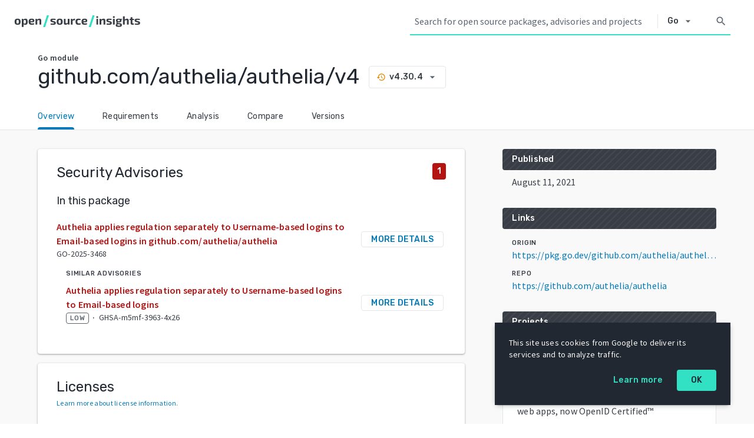

--- FILE ---
content_type: text/css
request_url: https://deps.dev/static/css/main.516ea023.css
body_size: 17726
content:
a,abbr,acronym,address,applet,article,aside,audio,b,big,blockquote,body,canvas,caption,center,cite,code,dd,del,details,dfn,div,dl,dt,em,embed,fieldset,figcaption,figure,footer,form,h1,h2,h3,h4,h5,h6,header,hgroup,html,i,iframe,img,ins,kbd,label,legend,li,mark,menu,nav,object,ol,output,p,pre,q,ruby,s,samp,section,small,span,strike,strong,sub,summary,sup,table,tbody,td,tfoot,th,thead,time,tr,tt,u,ul,var,video{border:0;font-size:100%;font:inherit;margin:0;padding:0;vertical-align:baseline}article,aside,details,figcaption,figure,footer,header,hgroup,menu,nav,section{display:block}ol,ul{list-style:none}blockquote,q{quotes:none}blockquote:after,blockquote:before,q:after,q:before{content:"";content:none}table{border-collapse:collapse;border-spacing:0}a{cursor:pointer;text-decoration:none}@media screen and (prefers-reduced-motion:no-preference){html{scroll-behavior:smooth}}body{background-color:#fff;color:#393e46;font-family:Source Sans Pro,sans-serif;font-size:.875rem;font-weight:400;letter-spacing:.0125rem;line-height:1.25rem}h1{font-size:2.25rem;line-height:2.75rem}h1,h2{color:#222831;font-family:Rubik,sans-serif;font-weight:400;letter-spacing:normal;margin-block-end:.83em;margin-block-start:.83em}h2{font-size:2rem;line-height:2.5rem}h3{font-size:1.75rem;line-height:2.25rem;margin-block-end:1em;margin-block-start:1em}h3,h4{color:#222831;font-family:Rubik,sans-serif;font-weight:400;letter-spacing:normal}h4{font-size:1.5rem;line-height:2rem;margin-block-end:1.33em;margin-block-start:1.33em}.xNGxNlohHKJXv8zFbRtQ{border:1px solid #e3e5e8;border-radius:.25rem;box-sizing:border-box;color:#393e46;font-family:Rubik,sans-serif;font-size:.6875rem;font-weight:500;justify-content:center;letter-spacing:.05rem;line-height:1rem;padding:.125rem .375rem;position:relative;text-transform:uppercase}.xNGxNlohHKJXv8zFbRtQ .ZqSsqoOivoRtF_lqV2Bg{background-color:rgba(57,62,70,.95);border-radius:.25rem;bottom:100%;color:#5c6470;color:#f9f9f9;display:none;font-family:Source Sans Pro,sans-serif;font-size:.75rem;font-weight:400;left:50%;letter-spacing:.01875rem;line-height:1rem;padding:.375rem .5rem;position:absolute;text-align:center;text-transform:none;transform:translateX(-50%);width:12rem}.xNGxNlohHKJXv8zFbRtQ .ZqSsqoOivoRtF_lqV2Bg a{color:#32a5e0}.xNGxNlohHKJXv8zFbRtQ:hover .ZqSsqoOivoRtF_lqV2Bg{display:block}.WDW8jkMbgUtGQYYHrjQB{background-color:#fff;border-radius:.25rem;box-shadow:0 1px 2px 0 rgba(57,62,70,.3),0 1px 3px 1px rgba(57,62,70,.15);outline:none;padding:1.5rem 2rem}.KY9Oh9sRzvZLa9LQPlDa{align-items:center;color:#222831;display:flex;font-family:Rubik,sans-serif;font-size:1.5rem;font-weight:400;letter-spacing:normal;line-height:2rem;margin-top:0}.Wtx4t3ntR6orzHEyMlxM{background-color:#fff;border:1px solid #e3e5e8;border-radius:.25rem;color:#222831;color:#393e46;display:block;font-family:Rubik,sans-serif;font-size:.875rem;font-weight:500;letter-spacing:.015625rem;line-height:1.25rem;padding:.25rem .5rem}.Lg9GrrhDgBFtqGi6BZaz{margin-bottom:2rem}.Lg9GrrhDgBFtqGi6BZaz h3{align-items:center;border-radius:.25rem;color:#222831;display:flex;font-family:Rubik,sans-serif;font-size:.875rem;font-weight:500;letter-spacing:.015625rem;line-height:1.25rem;margin:0 0 .5rem;padding:.5rem 1rem}.Lg9GrrhDgBFtqGi6BZaz h3 .mtfvDKJC3hbNu64Z7Uzv{margin-left:auto}.Lg9GrrhDgBFtqGi6BZaz h3.RaE5Gd2uKUntwKLRR4iH{background:#393e46 repeating-linear-gradient(-45deg,hsla(0,0%,100%,.05),hsla(0,0%,100%,.05) 2px,#393e46 0,#393e46 8px);color:#fff}.neuV_KSzHkemDe5S7rBK{background-color:transparent;border:none;border-radius:100rem;cursor:pointer;outline:none;padding:0;user-select:auto}.neuV_KSzHkemDe5S7rBK:hover{background-color:#e9f5fc;color:#006498}.neuV_KSzHkemDe5S7rBK:hover .USFHUz5nHHPl_BlKsybA{color:#0079b8}.neuV_KSzHkemDe5S7rBK:focus{background-color:#bce2f5;color:#104f70}.USFHUz5nHHPl_BlKsybA{color:#5c6470;outline:none;padding:.375rem;user-select:none}.Yksx0zuCV5F8SeTQ9l3H{font-size:.75rem;height:.75rem;width:.75rem}.dKADpHo6pMJEwrlfRMRx{font-size:1rem;height:1rem;width:1rem}.aaDS0nO_W0jtGm3Bjhqn{font-size:1.25rem;height:1.25rem;width:1.25rem}.Wsl760wweysRRZa34Qtq{font-size:1.5rem;height:1.5rem;width:1.5rem}.n39ufGjxt6VhjZCdEALQ{font-size:2rem;height:2rem;width:2rem}.KcZEMzeu5yMhtb7spoqQ{display:inline-block;position:relative}.KcZEMzeu5yMhtb7spoqQ .ENbRBuU6Da7ugQXv8isH{background-color:rgba(57,62,70,.95);border-radius:.25rem;bottom:100%;color:#5c6470;color:#f9f9f9;display:none;font-family:Source Sans Pro,sans-serif;font-size:.75rem;font-weight:400;left:50%;letter-spacing:.01875rem;line-height:1rem;padding:.375rem .5rem;position:absolute;text-align:center;transform:translateX(-50%);width:12rem}.KcZEMzeu5yMhtb7spoqQ .ENbRBuU6Da7ugQXv8isH a{color:#32a5e0}.KcZEMzeu5yMhtb7spoqQ:hover .ENbRBuU6Da7ugQXv8isH{display:block}.RQroa7xc8lpb8iEegvnr{background-color:#f9f9f9;flex-grow:1}.XyptN42MDVoz5CfuZHQY{margin:2rem}.lHSITenawiesPUlpfki6{background-color:#fff;border-bottom:1px solid #e3e5e8;padding:1rem 4rem}.lHSITenawiesPUlpfki6 h1{color:#222831;display:inline-block;font-family:Rubik,sans-serif;font-size:1.75rem;font-weight:400;letter-spacing:normal;line-height:2.25rem;margin:0;overflow-wrap:break-word;word-break:break-all}@media(min-width:1024px){.lHSITenawiesPUlpfki6 h1{color:#222831;font-family:Rubik,sans-serif;font-size:2.25rem;font-weight:400;letter-spacing:normal;line-height:2.75rem}}.LtESnquo6ySWHVLQJuYb{grid-column-gap:4rem;display:grid;grid-template-areas:"panels" "cards";padding:2rem 4rem}@media(min-width:1024px){.LtESnquo6ySWHVLQJuYb{grid-template-areas:"panels cards";grid-template-columns:minmax(0,1fr) minmax(0,2fr)}}.LtESnquo6ySWHVLQJuYb .o3o6EvbgVl4UWF6wRRzB{grid-area:panels}.LtESnquo6ySWHVLQJuYb .I3_Q6SiFMbEnLUr0KVMe{grid-area:cards}.ASxqnQQ2W2xUmRrle9sX{display:flex;flex-flow:row nowrap;padding:.125rem 1rem}.ASxqnQQ2W2xUmRrle9sX .XGuuxwgA0Lsqb2fT4mgy{color:#393e46;flex:0 0 50%;font-family:Rubik,sans-serif;font-size:.875rem;font-weight:500;letter-spacing:.015625rem;line-height:1.25rem}.ASxqnQQ2W2xUmRrle9sX a{color:#0079b8}.ukTiL_cGCrGUoPqobve0{display:grid;grid-template-columns:auto}.ukTiL_cGCrGUoPqobve0>*{margin:0 1rem}.ukTiL_cGCrGUoPqobve0 a{color:#0079b8}.VHufy8pI8XeMYVTdBnxl>*{margin-bottom:1rem}.X0DGnARaiRnrz60HD2ZP{left:-2rem;position:relative}.X0DGnARaiRnrz60HD2ZP a{border-radius:.25rem;color:#393e46;color:#0079b8;font-family:Rubik,sans-serif;font-size:.6875rem;font-weight:500;letter-spacing:.05rem;line-height:1rem;padding:.375rem;text-transform:uppercase}.X0DGnARaiRnrz60HD2ZP a:hover{background-color:#e9f5fc;color:#006498}.X0DGnARaiRnrz60HD2ZP i{color:#0079b8;font-size:1rem;position:relative;top:.25rem}.X0DGnARaiRnrz60HD2ZP>*,.X0DGnARaiRnrz60HD2ZP>:active,.X0DGnARaiRnrz60HD2ZP>:visited{color:#0079b8}.NX8dh9ry9iShq9MrT7YU{color:#393e46;font-family:Source Sans Pro,sans-serif;font-size:1rem;font-weight:400;letter-spacing:.00625rem;line-height:1.5rem;padding-left:1rem}.NX8dh9ry9iShq9MrT7YU p+p{margin-top:1rem}.AY6B2aZvr12wCre_OnTq{background-color:#b31412;border-color:#b31412;color:#f9f9f9}.ntWBCbu7DQNGqQsDv_lb{border-color:#b31412;color:#b31412}.Bi7Podk1djZJoZoMy8DD{border-color:#ea8600;color:#ea8600}.xRLZ35sSy07kh_tpxE_p{border-color:#5c6470;color:#5c6470}.JIeTuzvqF04RT4cOhYNb{border-color:#e3e5e8}.hGlK3BaPiGDMbIYpujvj{margin-bottom:1rem}.TU97Ql0W1HKnmzAvjnPm{color:#222831;font-family:Rubik,sans-serif;font-size:1.375rem;font-weight:400;letter-spacing:normal;line-height:1.75rem;margin-bottom:.75rem}.TU97Ql0W1HKnmzAvjnPm .vo2Ye3iMnIk49_zGSady{justify-self:end}.K98xTsZIoPaFUWW8D32f{background-color:#f9f9f9;border:1px solid #e3e5e8;box-sizing:border-box;font-size:medium;padding:.375rem;text-align:center}.SHUI6QQoVEuQo5sPY6hQ{color:#217f70}.SHUI6QQoVEuQo5sPY6hQ,.W_zwFautw6sY_YYYsdX0{border-bottom:1px solid #e3e5e8;font-weight:700;margin-bottom:.5rem;margin-top:1rem}.W_zwFautw6sY_YYYsdX0{color:#b31412}.D7Gzj0TlwI0kcrVAKZVc{display:grid;grid-template-columns:1fr 1fr;margin-bottom:.375rem}.D7Gzj0TlwI0kcrVAKZVc .gnAOU0Fx8aTHXJHCxnpd{justify-self:end;text-align:right}.OIhOvpvu5h3vX_k_AO5W{margin-bottom:.375rem;overflow-wrap:break-word;word-break:break-all}.hAlT4iIHw31Fjy6Zy_ag{display:grid;grid-template-columns:1fr 1fr 1fr}.otEEf1wxJ8bNa8YSRtbx{font-weight:700;text-transform:uppercase}.y7AjZOMFsroCpEwRvTyi{font-size:xx-large;padding-bottom:.5rem}.Q43Taz4BJSgC7bOTlDfQ{align-items:center;display:flex;flex-flow:row nowrap;justify-content:center;margin:auto;max-width:960px;padding-top:5rem}.Q43Taz4BJSgC7bOTlDfQ .mrlkz1wPhuxWFiG_JlH5{padding:0 4rem}.Q43Taz4BJSgC7bOTlDfQ h1{color:#222831;font-size:3rem;line-height:3rem;margin:0}.Q43Taz4BJSgC7bOTlDfQ h1,.Q43Taz4BJSgC7bOTlDfQ h2{font-family:Rubik,sans-serif;font-weight:500;letter-spacing:normal}.Q43Taz4BJSgC7bOTlDfQ h2{color:#217f70;font-size:2rem;line-height:2rem;margin:.5rem 0;text-transform:uppercase}.Q43Taz4BJSgC7bOTlDfQ p{color:#393e46;font-family:Source Sans Pro,sans-serif;font-size:1rem;font-weight:400;letter-spacing:.00625rem;line-height:1.5rem;margin-top:2rem}.Q43Taz4BJSgC7bOTlDfQ p a:visited{color:#0079b8}.Q43Taz4BJSgC7bOTlDfQ p a:focus,.Q43Taz4BJSgC7bOTlDfQ p a:hover{color:#006498}.Q43Taz4BJSgC7bOTlDfQ img{height:280px;width:auto}.Q43Taz4BJSgC7bOTlDfQ strong{font-weight:600}.sbt8OWKAP8vWq4p8bmZE{align-items:center;background:none;border:1px solid #e3e5e8;border-radius:.25rem;box-sizing:border-box;color:#393e46;cursor:pointer;display:inline-flex;font-family:Rubik,sans-serif;font-size:.875rem;font-weight:500;justify-content:center;letter-spacing:.015625rem;line-height:1.25rem;outline:none;padding:.5rem 1.5rem}.sbt8OWKAP8vWq4p8bmZE.eG_UEZYafnnmsoP90GHf{background-color:#32a5e0;border:.125rem solid transparent;color:#fff}.sbt8OWKAP8vWq4p8bmZE:focus,.sbt8OWKAP8vWq4p8bmZE:hover{background-color:#0079b8;color:#fff}.sbt8OWKAP8vWq4p8bmZE:focus{border:.125rem solid #fff;box-shadow:0 0 0 2px #0079b8}.sbt8OWKAP8vWq4p8bmZE:disabled{cursor:default;pointer-events:none}.B_pRRUZ9AfpDWZ08cNUq{background-color:#fff;border-radius:.5rem;border-width:0;box-shadow:0 1px 2px 0 rgba(57,62,70,.3),0 2px 6px 2px rgba(57,62,70,.15);left:-9999px;outline:none;position:absolute;z-index:1000}.RywQ__wOqH38N44xGkmg{background-color:#222831;box-sizing:border-box;height:auto;padding:1.5rem;width:100%}@media(min-width:600px){.RywQ__wOqH38N44xGkmg{width:25rem}}.RywQ__wOqH38N44xGkmg p{color:#393e46;color:#f9f9f9;font-family:Source Sans Pro,sans-serif;font-size:.875rem;font-weight:400;letter-spacing:.0125rem;line-height:1.25rem;padding-bottom:1rem}.Do9xA5Vf_2nQUpiclAHV{align-items:center;display:flex;justify-content:flex-end}.Do9xA5Vf_2nQUpiclAHV a{color:#222831;color:#32e0c4}.Do9xA5Vf_2nQUpiclAHV a,.Do9xA5Vf_2nQUpiclAHV button{font-family:Rubik,sans-serif;font-size:.875rem;font-weight:500;letter-spacing:.015625rem;line-height:1.25rem}.Do9xA5Vf_2nQUpiclAHV button{background-color:#32e0c4;border:none;border-radius:.25rem;color:#222831;height:auto;margin:0 0 0 1.5rem;padding:.5rem 1.5rem}.PW5wx3w4Dr2qjVNtlIaN{align-items:center;border:1px solid #e3e5e8;border-radius:1rem;box-sizing:border-box;color:#393e46;cursor:default;display:inline-flex;font-family:Rubik,sans-serif;font-size:.875rem;font-weight:500;height:2rem;letter-spacing:.015625rem;line-height:1.25rem;margin:.25rem;outline:none;padding:0 1rem 0 .5rem}a .PW5wx3w4Dr2qjVNtlIaN{cursor:pointer}.jDeU6mP4rOkhRpBk45Wx{align-self:normal}.rOwVRwZxmwBiwlOmOFhg{box-sizing:border-box;display:block;outline:none;padding:.75rem 1rem;width:100%}.GnLG8BMgwj7LtN0wfpsQ{color:#393e46;cursor:pointer;font-family:Source Sans Pro,sans-serif;font-size:.875rem;font-weight:400;letter-spacing:.0125rem;line-height:1.25rem}.GnLG8BMgwj7LtN0wfpsQ:active,.GnLG8BMgwj7LtN0wfpsQ:focus{background-color:#bce2f5;color:#104f70}.GnLG8BMgwj7LtN0wfpsQ:hover{background-color:#e9f5fc;color:#006498}.O4srUOrV7CqZzVFrLs8l{overflow:hidden;text-overflow:ellipsis;white-space:nowrap}.DybaceWM8S2aMMEq4pQC{align-items:center;border-radius:.25rem;cursor:pointer;display:flex;justify-content:space-between;outline:none;padding:.25rem}.DybaceWM8S2aMMEq4pQC.i1wzhAG7_R9jh7GBfv6K{color:#222831}.DybaceWM8S2aMMEq4pQC:hover{background-color:#e9f5fc;color:#006498}.DybaceWM8S2aMMEq4pQC:hover *{color:#006498}.DybaceWM8S2aMMEq4pQC:focus,.DybaceWM8S2aMMEq4pQC:focus-within{background-color:#bce2f5;color:#104f70}.R0OHM8HuSRxKvMuiGjdQ[aria-selected=true]:not(:focus):not(:hover){background-color:#f4f5f6;color:#222831}.O6wdnsjANdu_jSdABI9g{border-width:0;box-shadow:0 1px 3px 0 rgba(57,62,70,.3),0 4px 8px 3px rgba(57,62,70,.15);outline:none}.mttYE0FVEM_o7Ap4Ob5S{box-sizing:border-box;cursor:text;display:flex;width:100%}.mttYE0FVEM_o7Ap4Ob5S input{background-color:#f4f5f6;border:1px solid #f4f5f6;border-radius:.5rem;justify-content:space-between;padding:calc(.75rem - 1px) calc(.75rem - 1px) calc(.75rem - 1px) calc(1.5rem - 1px);width:100%}.mttYE0FVEM_o7Ap4Ob5S input.a243dzQJ5kO1J0kH8jlw,.mttYE0FVEM_o7Ap4Ob5S input:focus,.mttYE0FVEM_o7Ap4Ob5S input:focus-within{background-color:#fff;box-shadow:0 1px 2px 0 rgba(57,62,70,.3),0 1px 3px 1px rgba(57,62,70,.15);outline:none}::placeholder{color:#5c6470}.uf1YLLubxMU5l3R8LWkX{background-color:transparent;border:none;font:inherit;outline:none;padding:0;width:100%}.G_z8Jqr0LYC4gIA0S97I{align-items:center;display:flex;flex-flow:row nowrap;justify-content:flex-end}.G_z8Jqr0LYC4gIA0S97I button{display:block;flex:0 1 auto;margin:0 .125rem}.G_z8Jqr0LYC4gIA0S97I button:disabled{display:none}.G_z8Jqr0LYC4gIA0S97I button+.WjV7k6R14PXF_P8c0Fzf{margin-left:1rem}.WjV7k6R14PXF_P8c0Fzf{color:#393e46;flex:0 0 auto;font-family:Source Sans Pro,sans-serif;font-size:.875rem;font-weight:400;letter-spacing:.0125rem;line-height:1.25rem;line-height:2.25rem}.WjV7k6R14PXF_P8c0Fzf strong{font-weight:600}.WjV7k6R14PXF_P8c0Fzf+button{margin-left:1rem}._DpHE0JFrC_8HfQQCiwF{background-color:#f9f9f9;flex-grow:1}.ghTLI75oGnpPDKKYXvqL{background-color:#fff;border-bottom:1px solid #e3e5e8;padding:1rem 4rem}.ghTLI75oGnpPDKKYXvqL h1{color:#222831;display:inline-block;font-family:Rubik,sans-serif;font-size:1.75rem;font-weight:400;letter-spacing:normal;line-height:2.25rem;margin:0;overflow-wrap:break-word;word-break:break-all}@media(min-width:1024px){.ghTLI75oGnpPDKKYXvqL h1{color:#222831;font-family:Rubik,sans-serif;font-size:2.25rem;font-weight:400;letter-spacing:normal;line-height:2.75rem}}.ghTLI75oGnpPDKKYXvqL .EWhnFfHGPnIzID7_o2VZ{color:#393e46;font-family:Source Sans Pro,sans-serif;font-size:.875rem;font-weight:600;letter-spacing:.015625rem;line-height:1.25rem}.KitYNlC1oq2iSnTjikCB{grid-column-gap:4rem;display:grid;grid-template-areas:"panels" "cards";padding:2rem 4rem}@media(min-width:1024px){.KitYNlC1oq2iSnTjikCB{grid-template-areas:"panels cards";grid-template-columns:minmax(0,1fr) minmax(0,2fr)}}.KitYNlC1oq2iSnTjikCB .uDP8mpb8nl_tztll7rVt{grid-area:panels}.KitYNlC1oq2iSnTjikCB .uotcma2FQVpDtIuhZzxu{grid-area:cards}.F_vnDNU5kRUljQfztmeE>*{margin-bottom:1rem}.s16vI2vhF_qHe_5rvLs4 p{color:#393e46;font-family:Source Sans Pro,sans-serif;font-size:1rem;font-weight:400;letter-spacing:.00625rem;line-height:1.5rem}.s16vI2vhF_qHe_5rvLs4>p{padding-left:1rem}.s16vI2vhF_qHe_5rvLs4 p+p{margin-top:1rem}.s16vI2vhF_qHe_5rvLs4 a{color:#0079b8}.s16vI2vhF_qHe_5rvLs4 a:visited{color:#602080}.X7gjQzjq0kS5CY69wtut a{color:#0079b8}.X7gjQzjq0kS5CY69wtut>p{padding-top:.5rem}.A2KOt5VqB_ZSYkIDcImY{align-items:flex-start;display:flex;flex-flow:row nowrap;justify-content:space-between}.wiq4Q4HIcdJUpSZC9061{display:grid;font-weight:700;grid-template-columns:2fr 1fr;margin:.25rem 0}.wiq4Q4HIcdJUpSZC9061 .luPazJMGtL3jg5XiGITd{align-items:center;display:flex}.wiq4Q4HIcdJUpSZC9061 .tRe1aNEcsOW6RzZtZPUw{align-items:center;display:flex;justify-self:end;padding-right:.5rem}.KrrauTmuPEvLZMjGtDSp{background-color:#f4f5f6;border-radius:.25rem}.QOFpCfHjse1efApWTHRx{display:none}.BB0jIH28NxglRM6fYzG7{display:block;margin-bottom:1.5rem;padding-left:1.5rem}.BB0jIH28NxglRM6fYzG7>*{margin:.5rem 0}.XmfIhQQ9g2FG_AgCPlXw{font-weight:700;text-transform:uppercase}.LXDgb52m4zUjgDcXBhwU>p{padding-top:.5rem}.UiaRbThj9HN_JuLEyZGx{margin-top:.75rem;padding-right:.5rem}.amp8oGoVHUT0Dt27ZrWg{color:#222831;font-family:Rubik,sans-serif;font-size:1.5rem;font-weight:400;letter-spacing:normal;line-height:2rem;margin-bottom:.5rem}.D4Ddbd3QJS4vQCdbqtuD{margin:.5rem 0}.D4Ddbd3QJS4vQCdbqtuD .WSnmlcSYLLlKlf4HIfLc{font-weight:700;margin-top:.75rem;text-transform:uppercase}.D4Ddbd3QJS4vQCdbqtuD .tRe1aNEcsOW6RzZtZPUw{color:#222831;font-family:Rubik,sans-serif;font-size:1.5rem;font-weight:400;letter-spacing:normal;line-height:2rem;margin-bottom:.5rem}.D4Ddbd3QJS4vQCdbqtuD .aVfAskX6Z2ANenjPRzAk{color:#5c6470;font-family:Source Sans Pro,sans-serif;font-size:.75rem;font-weight:400;letter-spacing:.01875rem;line-height:1rem}.jh5KrjPET4IvE1QIGiSz{width:100%}.Adoew3VowLEx_gCECQRR{grid-gap:.25rem .75rem;align-items:center;border-top:1px solid #e3e5e8;box-sizing:border-box;display:grid;grid-template-areas:none;grid-template-columns:1fr 3fr;justify-items:flex-start;padding:.75rem 1.5rem}@media(min-width:1024px){.Adoew3VowLEx_gCECQRR{grid-gap:.75rem;grid-template-columns:1fr 3fr}}.Adoew3VowLEx_gCECQRR.OkT5cEJfKVFx65D9C2Eu{color:#393e46;color:#5c6470;font-family:Source Sans Pro,sans-serif;font-size:.875rem;font-weight:600;letter-spacing:.015625rem;line-height:1.25rem;text-align:left}.Adoew3VowLEx_gCECQRR td,.Adoew3VowLEx_gCECQRR th{overflow:hidden;text-overflow:ellipsis;white-space:nowrap;width:100%}.Adoew3VowLEx_gCECQRR a{color:#0079b8}.Adoew3VowLEx_gCECQRR .emPtVnvO9VTYlcQlSFq4{color:#222831;font-family:Source Sans Pro,sans-serif;font-size:1rem;font-weight:600;grid-column:span 2;letter-spacing:.0125rem;line-height:1.5rem;padding:.75rem 0}@media(min-width:1024px){.Adoew3VowLEx_gCECQRR .emPtVnvO9VTYlcQlSFq4{color:#393e46;font-family:Source Sans Pro,sans-serif;font-size:.875rem;font-weight:400;grid-column:auto;letter-spacing:.0125rem;line-height:1.25rem;padding:0}}.qftIVaHTEg1fOsYNz9oz{flex-flow:row nowrap}.kSxT_SeFcC0gEodxSzav,.qftIVaHTEg1fOsYNz9oz{align-items:center;display:flex;justify-content:space-between}.kSxT_SeFcC0gEodxSzav{background-color:#f4f5f6;border-radius:.25rem;flex:1 0 auto;height:3rem;margin:.75rem 0;padding:0 .75rem;transition:all .2s ease-in-out}.kSxT_SeFcC0gEodxSzav.iW58UX2dLKCjcCZfEPPF{background-color:#e9f5fc;color:#006498}.kSxT_SeFcC0gEodxSzav.iW58UX2dLKCjcCZfEPPF .F4SyGFjedliEIkUDOt7O,.kSxT_SeFcC0gEodxSzav.iW58UX2dLKCjcCZfEPPF .ljeNWOj2fmtQ3ymRNPKG i,.kSxT_SeFcC0gEodxSzav.iW58UX2dLKCjcCZfEPPF .WLHl4RgKXIKJAmA5EJW0{color:#0079b8}.kSxT_SeFcC0gEodxSzav.JjwBmneYAHLVJM5ZH6nl,.kSxT_SeFcC0gEodxSzav:hover{background-color:#fff;box-shadow:0 1px 2px 0 rgba(57,62,70,.3),0 1px 3px 1px rgba(57,62,70,.15);outline:none}.kSxT_SeFcC0gEodxSzav.JjwBmneYAHLVJM5ZH6nl .F4SyGFjedliEIkUDOt7O,.kSxT_SeFcC0gEodxSzav.JjwBmneYAHLVJM5ZH6nl .ljeNWOj2fmtQ3ymRNPKG i,.kSxT_SeFcC0gEodxSzav.JjwBmneYAHLVJM5ZH6nl .WLHl4RgKXIKJAmA5EJW0,.kSxT_SeFcC0gEodxSzav:hover .F4SyGFjedliEIkUDOt7O,.kSxT_SeFcC0gEodxSzav:hover .ljeNWOj2fmtQ3ymRNPKG i,.kSxT_SeFcC0gEodxSzav:hover .WLHl4RgKXIKJAmA5EJW0{color:#222831}.kSxT_SeFcC0gEodxSzav .F4SyGFjedliEIkUDOt7O{margin-right:.375rem}.kSxT_SeFcC0gEodxSzav .ljeNWOj2fmtQ3ymRNPKG{opacity:0;visibility:hidden}.kSxT_SeFcC0gEodxSzav .ljeNWOj2fmtQ3ymRNPKG.dxUPu2_d_tLLEdErs48W{opacity:1;visibility:visible}.kSxT_SeFcC0gEodxSzav .ljeNWOj2fmtQ3ymRNPKG:focus i,.kSxT_SeFcC0gEodxSzav .ljeNWOj2fmtQ3ymRNPKG:hover i{color:#0079b8}.YsTkaV5v0s3aaRN8IDWu{padding-right:1.5rem}.opLRXmjkYBM8t_JM2wX0{display:grid;grid-template-columns:auto 1fr 1fr;margin:.25rem 0}.opLRXmjkYBM8t_JM2wX0 .StzotGa1REshC4Nam8F2{align-items:center;display:flex}.opLRXmjkYBM8t_JM2wX0 .WSnmlcSYLLlKlf4HIfLc{align-items:center;display:flex;font-weight:700}.opLRXmjkYBM8t_JM2wX0 .BLB8ogeJZnOOxN3ogoQo{align-items:center;display:flex;justify-self:end;padding-right:.5rem}.Y9mi8aL0B6yJAOYTNcqO{align-items:center;display:flex;flex-flow:row nowrap;justify-content:center;margin:auto;max-width:960px;padding-top:5rem}.Y9mi8aL0B6yJAOYTNcqO .QTIMFVc7peXTh1o9FoAi{padding:0 4rem}.Y9mi8aL0B6yJAOYTNcqO h1{color:#222831;font-size:3rem;line-height:3rem;margin:0}.Y9mi8aL0B6yJAOYTNcqO h1,.Y9mi8aL0B6yJAOYTNcqO h2{font-family:Rubik,sans-serif;font-weight:500;letter-spacing:normal}.Y9mi8aL0B6yJAOYTNcqO h2{color:#217f70;font-size:2rem;line-height:2rem;margin:.5rem 0;text-transform:uppercase}.Y9mi8aL0B6yJAOYTNcqO p{color:#393e46;font-family:Source Sans Pro,sans-serif;font-size:1rem;font-weight:400;letter-spacing:.00625rem;line-height:1.5rem;margin-top:2rem}.Y9mi8aL0B6yJAOYTNcqO img{height:280px;width:auto}.ksBE9hlTH6dQYrMiOQZD{background-color:#fff;bottom:0;height:100%;opacity:.85;position:fixed;right:0;top:0;width:100%;z-index:999}.Floa7ZtN5g6DC6ncpcMI{min-width:max-content;padding:1rem}.Floa7ZtN5g6DC6ncpcMI>*{margin:.75rem}.Floa7ZtN5g6DC6ncpcMI h4{color:#222831;font-family:Rubik,sans-serif;font-size:1rem;font-weight:500;letter-spacing:.00625rem;line-height:1.5rem;margin:0}.Floa7ZtN5g6DC6ncpcMI a{color:#0079b8}.Floa7ZtN5g6DC6ncpcMI .AQu7cGsyOnt3wtSfRo1W{align-items:center;display:grid;grid-template-columns:2fr 1fr}.Floa7ZtN5g6DC6ncpcMI .AQu7cGsyOnt3wtSfRo1W .i8_biOSfpNR3CHEDHxlS{font-weight:700;justify-self:end}.Floa7ZtN5g6DC6ncpcMI .TA8FScdBy0h4U0D22oB1>*{margin:.375rem}.Floa7ZtN5g6DC6ncpcMI .yE54VtgrKndNgPjtOLuz{text-align:center}.Floa7ZtN5g6DC6ncpcMI .yE54VtgrKndNgPjtOLuz a{color:#393e46;color:#0079b8;font-family:Rubik,sans-serif;font-size:.875rem;font-weight:500;letter-spacing:.015625rem;line-height:1.25rem}.FuUI9w0WYT9k2AxY16Tx{align-items:stretch;display:flex;flex-direction:column;min-height:100vh}.Ry87_fX2CZX8Bh2HzF74{align-items:center;background-color:#222831;color:#393e46;color:#ea8600;display:flex;font-family:Rubik,sans-serif;font-size:.875rem;font-weight:500;justify-content:center;letter-spacing:.015625rem;line-height:1.25rem;padding:.5rem 1.5rem;text-align:center}.kUZEYYbvESRQGyIpeLlf{flex-grow:1}._DFgjgXNJnLN8waWtzRr,.kUZEYYbvESRQGyIpeLlf{box-sizing:border-box;display:flex;flex-flow:column nowrap}._DFgjgXNJnLN8waWtzRr{background-color:#222831;color:#222831;font-family:Rubik,sans-serif;font-size:1rem;font-weight:500;letter-spacing:.00625rem;line-height:1.5rem;padding:3.25rem 1.5rem 0;transition:padding .3s ease-in-out;width:100%}@media(min-width:600px){._DFgjgXNJnLN8waWtzRr{padding:3.25rem 5.75rem 0}}@media(min-width:1024px){._DFgjgXNJnLN8waWtzRr{padding:3.25rem 5.75rem 2rem}}@media(min-width:1440px){._DFgjgXNJnLN8waWtzRr{padding:3.25rem 8.75rem 2rem}}._DFgjgXNJnLN8waWtzRr .JM_DR2wMs24mX9b8kFIA{align-items:flex-start;border-bottom:1px solid hsla(0,0%,100%,.2);display:flex;flex-flow:row wrap;justify-content:space-between;padding-bottom:2rem}._DFgjgXNJnLN8waWtzRr .JM_DR2wMs24mX9b8kFIA>a{align-items:center;display:flex;flex:1 0 100%;margin-bottom:2rem;outline:none}@media(min-width:1024px){._DFgjgXNJnLN8waWtzRr .JM_DR2wMs24mX9b8kFIA>a{flex:1 0 auto;margin-bottom:0}}._DFgjgXNJnLN8waWtzRr .JM_DR2wMs24mX9b8kFIA h3{color:#222831;color:#32e0c4;font-family:Rubik,sans-serif;font-size:.875rem;font-weight:500;letter-spacing:.015625rem;line-height:1.25rem}._DFgjgXNJnLN8waWtzRr .JM_DR2wMs24mX9b8kFIA .UCb_NYT8gLrhckGIBR4T{display:flex;flex-flow:column nowrap;margin-left:0}@media(min-width:1024px){._DFgjgXNJnLN8waWtzRr .JM_DR2wMs24mX9b8kFIA .UCb_NYT8gLrhckGIBR4T{margin-left:6rem}}._DFgjgXNJnLN8waWtzRr .JM_DR2wMs24mX9b8kFIA .UCb_NYT8gLrhckGIBR4T a{color:#393e46;color:#f9f9f9;font-family:Source Sans Pro,sans-serif;font-size:.875rem;font-weight:400;letter-spacing:.0125rem;line-height:1.25rem;margin:.25rem 0}._DFgjgXNJnLN8waWtzRr .JM_DR2wMs24mX9b8kFIA .UCb_NYT8gLrhckGIBR4T a:focus,._DFgjgXNJnLN8waWtzRr .JM_DR2wMs24mX9b8kFIA .UCb_NYT8gLrhckGIBR4T a:hover{color:#32a5e0;outline:none}._DFgjgXNJnLN8waWtzRr .wDl9my_35_LE3sV0ZuAY{border:2px solid transparent;line-height:0}._DFgjgXNJnLN8waWtzRr .wDl9my_35_LE3sV0ZuAY:focus{border:2px solid #32a5e0;border-radius:.25rem;outline:none}._DFgjgXNJnLN8waWtzRr .wDl9my_35_LE3sV0ZuAY>img{width:240px}@media(min-width:1024px){._DFgjgXNJnLN8waWtzRr .wDl9my_35_LE3sV0ZuAY>img{margin:.5rem;width:auto}}._DFgjgXNJnLN8waWtzRr .fIRVUx2Epepjl5CfUKIz{margin:1rem 0}@media(min-width:1024px){._DFgjgXNJnLN8waWtzRr .fIRVUx2Epepjl5CfUKIz{margin:0}}._DFgjgXNJnLN8waWtzRr .pZW3AcY2W6tNw6Ab53vw{align-items:flex-start;display:flex;flex-flow:column nowrap;justify-content:space-between;padding:1rem 0}@media(min-width:600px){._DFgjgXNJnLN8waWtzRr .pZW3AcY2W6tNw6Ab53vw{align-items:center;flex-flow:row wrap}}._DFgjgXNJnLN8waWtzRr .pZW3AcY2W6tNw6Ab53vw p{color:#5c6470;color:#f4f5f6;font-family:Source Sans Pro,sans-serif;font-size:.75rem;font-weight:400;letter-spacing:.01875rem;line-height:1rem;margin:0}._DFgjgXNJnLN8waWtzRr .pZW3AcY2W6tNw6Ab53vw p a{display:inline-block;margin-left:.25rem;vertical-align:middle}._DFgjgXNJnLN8waWtzRr .pZW3AcY2W6tNw6Ab53vw p a img{display:block}._DFgjgXNJnLN8waWtzRr>*,._DFgjgXNJnLN8waWtzRr>:active,._DFgjgXNJnLN8waWtzRr>:visited{color:#5c6470}._DFgjgXNJnLN8waWtzRr>:focus,._DFgjgXNJnLN8waWtzRr>:hover{color:#5c6470;outline:none}.CCbK0nPGd6G7VT8mzHnW{display:flex;flex:1 0 auto}.uEZiyVL8Fmx8xuuuMFfe{align-items:center;display:inherit}@media(min-width:1024px){.uEZiyVL8Fmx8xuuuMFfe{padding-right:1rem}}.FUWtn7poB3rZTALA3c61 .uEZiyVL8Fmx8xuuuMFfe{background-color:hsla(0,0%,100%,.6)}.vVKA1AJq5kEds_SVDTgX{display:none}.OmQC2rgELa6_Q_EIuww0{background-color:#f4f5f6;border:1px solid #f4f5f6;border-radius:.5rem;box-sizing:border-box;display:flex;justify-content:space-between;padding:calc(.75rem - 1px) calc(.75rem - 1px) calc(.75rem - 1px) calc(1.5rem - 1px);width:100%}.OmQC2rgELa6_Q_EIuww0.czsByyydRJWIjZAJridx,.OmQC2rgELa6_Q_EIuww0:focus,.OmQC2rgELa6_Q_EIuww0:focus-within{background-color:#fff;box-shadow:0 1px 2px 0 rgba(57,62,70,.3),0 1px 3px 1px rgba(57,62,70,.15);outline:none}.OmQC2rgELa6_Q_EIuww0 .uEZiyVL8Fmx8xuuuMFfe{border:none;border-radius:0 100rem 100rem 0}.OmQC2rgELa6_Q_EIuww0.FUWtn7poB3rZTALA3c61{background-color:#fff;border-radius:.5rem .5rem 0 0;box-shadow:0 1px 2px 0 rgba(57,62,70,.3),0 1px 3px 1px rgba(57,62,70,.15);outline:none}.OmQC2rgELa6_Q_EIuww0.FUWtn7poB3rZTALA3c61 .uEZiyVL8Fmx8xuuuMFfe{border-radius:0 .5rem 0 0}.Yiq8m2oD2ICv_4SYoVm6{border-radius:0 0 .5rem .5rem}.hjxO7szsbxRLlTS9dfm_{background:#fff;margin-bottom:.375rem;margin-top:-.375rem;position:relative}.hjxO7szsbxRLlTS9dfm_>:last-child{padding-bottom:0}.fc4DwWBOjoZCH_zLGqhS{display:flex;flex:1 0 auto}.eXpOs42jFfg63k3eQKms{align-items:center;display:inherit}@media(min-width:1024px){.eXpOs42jFfg63k3eQKms{padding-right:1rem}}.J49y6TiUPKercpPcU5_e .eXpOs42jFfg63k3eQKms{background-color:hsla(0,0%,100%,.6)}.ASyrDOczPWOw6noByn8Z{display:none}.Ve14T7mns0sFpxQtMkC2{background-color:#f4f5f6;border:1px solid #f4f5f6;border-radius:.5rem;box-sizing:border-box;display:flex;justify-content:space-between;padding:calc(.75rem - 1px) calc(.75rem - 1px) calc(.75rem - 1px) calc(1.5rem - 1px);width:100%}.Ve14T7mns0sFpxQtMkC2.ftS82gMtl_9WcBquamEm,.Ve14T7mns0sFpxQtMkC2:focus,.Ve14T7mns0sFpxQtMkC2:focus-within{background-color:#fff;box-shadow:0 1px 2px 0 rgba(57,62,70,.3),0 1px 3px 1px rgba(57,62,70,.15);outline:none}.Ve14T7mns0sFpxQtMkC2 .eXpOs42jFfg63k3eQKms{border:none;border-radius:0 100rem 100rem 0}.Ve14T7mns0sFpxQtMkC2.J49y6TiUPKercpPcU5_e{background-color:#fff;border-radius:.5rem .5rem 0 0;box-shadow:0 1px 2px 0 rgba(57,62,70,.3),0 1px 3px 1px rgba(57,62,70,.15);outline:none}.Ve14T7mns0sFpxQtMkC2.J49y6TiUPKercpPcU5_e .eXpOs42jFfg63k3eQKms{border-radius:0 .5rem 0 0}.BGVb7GXGrjRC9wmukIr7{border-radius:0 0 .5rem .5rem}.WwLLJhE4k0_M0M1oqTOV{background:#fff;margin-bottom:.375rem;margin-top:-.375rem;position:relative}.WwLLJhE4k0_M0M1oqTOV>:last-child{padding-bottom:0}.NcQGSbm_SEF8g7DHVzxT{display:none}@media(min-width:600px){.NcQGSbm_SEF8g7DHVzxT{display:block;height:1.5rem;margin:0 1rem 0 0;width:1.5rem}}.UJz_Ed2WX2rD8QqCp1Bk{align-items:center;background-color:#fff;border-radius:.25rem;box-sizing:border-box;display:flex;flex:1 0 auto;height:3.25rem;justify-content:space-between;padding:0 0 0 1rem;transition:width .3s ease-in-out,margin .3s ease-in-out}@media(min-width:600px){.UJz_Ed2WX2rD8QqCp1Bk{padding:0 0 0 1.5rem}}.r_AjepgBgxvWYOC00_KW{background-color:#0079b8;border:.125rem solid transparent;color:#222831;color:#fff;font-family:Rubik,sans-serif;font-size:1rem;font-weight:500;letter-spacing:.00625rem;line-height:1.5rem;margin-top:1rem;padding:.75rem 1.5rem}@media(min-width:600px){.r_AjepgBgxvWYOC00_KW{margin-left:1rem;margin-top:0}}.YuvQB52X6gU9nlFvpBaQ{color:#393e46;font-family:Source Sans Pro,sans-serif;font-size:1rem;font-weight:400;letter-spacing:.00625rem;line-height:1.5rem}.Gltpy7PwaYC5grINht6i{align-items:center;color:#393e46;display:flex;font-family:Rubik,sans-serif;font-size:.875rem;font-weight:500;justify-content:space-between;letter-spacing:.015625rem;line-height:1.25rem;margin:0 .5rem 0 0;padding:0 .5rem}.Gltpy7PwaYC5grINht6i span:first-child{display:none}@media(min-width:600px){.Gltpy7PwaYC5grINht6i{margin:0 1rem}.Gltpy7PwaYC5grINht6i span:first-child{display:block}.Gltpy7PwaYC5grINht6i:before{background-color:#e3e5e8;content:"";height:1.5rem;left:-1rem;position:relative;top:0;width:1px}}.zLCexVquPQm9s5rArgrB{display:flex;justify-content:space-between}.zLCexVquPQm9s5rArgrB .qSb7InQ07Us9Jy0ckqjQ{color:#222831;font-family:Rubik,sans-serif;font-size:.875rem;font-weight:500;letter-spacing:.015625rem;line-height:1.25rem}.zLCexVquPQm9s5rArgrB .M4KKrIkFXAttp2m5_0BP{color:#393e46;font-family:Source Sans Pro,sans-serif;font-size:.875rem;font-weight:400;letter-spacing:.0125rem;line-height:1.25rem}.WwLLJhE4k0_M0M1oqTOV{min-height:5rem}.WwLLJhE4k0_M0M1oqTOV .Au340xMRDBDMj8syqcJ0{color:#222831;font-family:Rubik,sans-serif;font-size:.875rem;font-weight:500;letter-spacing:.015625rem;line-height:1.25rem;padding:.75rem .75rem .375rem 1rem}.WwLLJhE4k0_M0M1oqTOV .FL2VRaqUnvhSsoAOLhE9{display:flex;flex-flow:row nowrap;padding:.75rem 1.5rem .75rem 1rem}@media(min-width:1024px){.WwLLJhE4k0_M0M1oqTOV .FL2VRaqUnvhSsoAOLhE9{padding:.75rem .5rem}}.WwLLJhE4k0_M0M1oqTOV .J5Jri1aMOopdJ_ChhJpI{display:grid;grid-template-columns:1fr 8fr 2fr;grid-template-rows:1fr 1fr;width:100%}.WwLLJhE4k0_M0M1oqTOV .J5Jri1aMOopdJ_ChhJpI .HXNjiiLIyWIau9OF21_j{display:block;grid-column:1;grid-row:1/3;margin:auto}.WwLLJhE4k0_M0M1oqTOV .J5Jri1aMOopdJ_ChhJpI .qSb7InQ07Us9Jy0ckqjQ{color:#393e46;flex:1 0 auto;font-family:Source Sans Pro,sans-serif;font-size:1rem;font-weight:400;grid-column:2;grid-row:1;letter-spacing:.00625rem;line-height:1.5rem;overflow:hidden;text-overflow:ellipsis;white-space:nowrap}.WwLLJhE4k0_M0M1oqTOV .J5Jri1aMOopdJ_ChhJpI .oDZ4MbOdBSLlc1tTKn1A{grid-column:2;grid-row:2}.WwLLJhE4k0_M0M1oqTOV .J5Jri1aMOopdJ_ChhJpI .eCwKqDsGHC74bTFmysZa{color:#222831;font-family:Rubik,sans-serif;font-size:.875rem;font-weight:500;grid-area:type;grid-column:3;grid-row:1/3;letter-spacing:.015625rem;line-height:1.25rem;margin:auto}.WwLLJhE4k0_M0M1oqTOV .pD2Rl6HK83bPt1fN4ccF{padding:1.625rem 4rem 2rem}.kOwcaBFQfYcfZ2xfAs7i{margin:0 .25rem}.feSSBmHbD5iWthyR3NYN{border-top:1px solid #e3e5e8}.TTYRJUCqo0ujxOI_BMFp{align-items:center;background-color:#fff;box-sizing:border-box;display:grid;grid-template-areas:"logo env" "search search";margin-bottom:1.5rem;padding:1rem 1.5rem 0;row-gap:.5rem;width:100%}@media(min-width:1024px){.TTYRJUCqo0ujxOI_BMFp{display:flex;flex-flow:row nowrap;height:4.5rem;justify-content:space-between;margin-bottom:0;padding:0 1.5rem}}.TTYRJUCqo0ujxOI_BMFp .TCSnUMGTi3JfEPiVWnXc{height:auto;max-height:1.25rem;width:100%}@media(min-width:1024px){.TTYRJUCqo0ujxOI_BMFp .TCSnUMGTi3JfEPiVWnXc{height:auto;margin-right:.5rem}}.TTYRJUCqo0ujxOI_BMFp a{align-items:center;display:flex;grid-area:logo;outline:none}.TTYRJUCqo0ujxOI_BMFp .JdTFuKN_saHinUlUj9DJ{align-items:center;display:flex;grid-area:search;height:3rem;justify-content:space-between;padding:0;position:relative;width:100%}@media(min-width:1024px){.TTYRJUCqo0ujxOI_BMFp .JdTFuKN_saHinUlUj9DJ{margin-inline-start:auto;margin-right:1rem;width:560px}}.TTYRJUCqo0ujxOI_BMFp .JdTFuKN_saHinUlUj9DJ:after{background-color:#32e0c4;bottom:0;content:"";height:2px;left:0;position:absolute;right:0}@media(min-width:1024px){.TTYRJUCqo0ujxOI_BMFp .JdTFuKN_saHinUlUj9DJ:after{left:1rem}}.TTYRJUCqo0ujxOI_BMFp .JdTFuKN_saHinUlUj9DJ.i0n5U1B8bAwWLnELn5hi{border-radius:.5rem .5rem 0 0;box-shadow:0 1px 2px 0 rgba(57,62,70,.3),0 2px 6px 2px rgba(57,62,70,.15);outline:none}.TZL3b7xUkQJGTM7yMxcH{background:#393e46 repeating-linear-gradient(-45deg,hsla(0,0%,100%,.03),hsla(0,0%,100%,.03) 2px,#393e46 0,#393e46 8px);padding:1.5rem}@media(min-width:1024px){.TZL3b7xUkQJGTM7yMxcH{background:#393e46 repeating-linear-gradient(-45deg,hsla(0,0%,100%,.03),hsla(0,0%,100%,.03) 2px,#393e46 0,#393e46 8px);padding:1.5rem 3rem 0}}.TZL3b7xUkQJGTM7yMxcH .AGyaDB_W7WP3ot8tbcWm{align-items:center;display:flex;flex-flow:column nowrap;justify-content:space-between;row-gap:1rem}@media(min-width:600px){.TZL3b7xUkQJGTM7yMxcH .AGyaDB_W7WP3ot8tbcWm{flex-flow:row nowrap}}.TZL3b7xUkQJGTM7yMxcH .AGyaDB_W7WP3ot8tbcWm .JXGeI9rEh7XJU0YI1fIf{border:2px solid transparent;display:block;line-height:0}.TZL3b7xUkQJGTM7yMxcH .AGyaDB_W7WP3ot8tbcWm .JXGeI9rEh7XJU0YI1fIf:focus{border:2px solid #32a5e0;border-radius:.25rem;outline:none}@media(min-width:600px){.TZL3b7xUkQJGTM7yMxcH .AGyaDB_W7WP3ot8tbcWm .JXGeI9rEh7XJU0YI1fIf>img{margin:.5rem}}.TZL3b7xUkQJGTM7yMxcH .AGyaDB_W7WP3ot8tbcWm .c3n1UEmz34Ie0l1c8d86{align-items:center;display:flex;flex-flow:row nowrap}.TZL3b7xUkQJGTM7yMxcH .AGyaDB_W7WP3ot8tbcWm .c3n1UEmz34Ie0l1c8d86 a{color:#222831;color:#fff;font-family:Rubik,sans-serif;font-size:.875rem;font-weight:500;letter-spacing:.015625rem;line-height:1.25rem;margin:0 2rem}.TZL3b7xUkQJGTM7yMxcH .AGyaDB_W7WP3ot8tbcWm .c3n1UEmz34Ie0l1c8d86 a:hover{color:#32a5e0}.TZL3b7xUkQJGTM7yMxcH .SAitphm2fQ1x3UHMJKQ_{column-gap:5rem;display:grid;grid-template-areas:"heading" "body" "search" "systems";grid-template-columns:1fr;grid-template-rows:auto;justify-content:space-between;margin:2rem 0 1rem}@media(min-width:1024px){.TZL3b7xUkQJGTM7yMxcH .SAitphm2fQ1x3UHMJKQ_{grid-template-areas:"heading systems" "body systems" "search systems";grid-template-columns:1fr 260px;margin:6rem auto 4.5rem;max-width:1120px}}.TZL3b7xUkQJGTM7yMxcH h1{color:#222831;color:#f9f9f9;font-family:Rubik,sans-serif;font-size:2.25rem;font-weight:400;grid-area:heading;letter-spacing:normal;line-height:2.75rem;margin:0 0 1rem}.TZL3b7xUkQJGTM7yMxcH p{color:#393e46;color:#f9f9f9;font-family:Source Sans Pro,sans-serif;font-size:.875rem;font-weight:400;grid-area:body;letter-spacing:.0125rem;line-height:1.25rem}@media(min-width:1024px){.TZL3b7xUkQJGTM7yMxcH p{color:#393e46;color:#f9f9f9;font-family:Source Sans Pro,sans-serif;font-size:1rem;font-weight:400;letter-spacing:.00625rem;line-height:1.5rem}}.TZL3b7xUkQJGTM7yMxcH .q4wWDs0RwSBI0OkRdF2E{align-items:stretch;align-self:flex-end;display:flex;flex-flow:column nowrap;grid-area:search;justify-content:space-between;margin-top:2rem;padding:0;width:auto}@media(min-width:600px){.TZL3b7xUkQJGTM7yMxcH .q4wWDs0RwSBI0OkRdF2E{align-items:center;flex-flow:row nowrap;margin-top:3.5rem}}.YEN7leJs7NBn4lu4bP_T{background:linear-gradient(90deg,#32e0c4 50%,#32a5e0);height:.5rem;width:100%}.tNZh7bruEcVoyfmPh3qQ{display:flex;flex-flow:row wrap;grid-area:systems;justify-content:center;margin-top:1.5rem}@media(min-width:1024px){.tNZh7bruEcVoyfmPh3qQ{flex-flow:column nowrap;margin-top:0}}.tNZh7bruEcVoyfmPh3qQ .LYXH6Niljqo9hpNqlCQ1{align-items:center;box-sizing:border-box;display:flex;flex:1 0 50%;flex-flow:row nowrap;justify-content:space-between;max-width:20rem;min-width:17rem;padding:.25rem 1rem .25rem .125rem}@media(min-width:1024px){.tNZh7bruEcVoyfmPh3qQ .LYXH6Niljqo9hpNqlCQ1{flex:1 0 auto;padding:0}}.tNZh7bruEcVoyfmPh3qQ .LYXH6Niljqo9hpNqlCQ1 .l1N3AuUXDOmNNoLQj5eg{height:1.5rem;margin-right:.75rem;width:auto}.tNZh7bruEcVoyfmPh3qQ .LYXH6Niljqo9hpNqlCQ1 .OLGxPDUwfCYdk_eAznMa{flex:1 0 auto}.tNZh7bruEcVoyfmPh3qQ .LYXH6Niljqo9hpNqlCQ1 .OLGxPDUwfCYdk_eAznMa .AkIihwLo0hkdVqPP44ix{color:#222831;color:#f9f9f9;font-family:Rubik,sans-serif;font-size:1rem;font-weight:500;letter-spacing:.00625rem;line-height:1.5rem;line-height:1.25rem;margin:0}.tNZh7bruEcVoyfmPh3qQ .LYXH6Niljqo9hpNqlCQ1 .A8sCLApsb9D1xpqVd6Wi{color:#393e46;color:#f4f5f6;font-family:Rubik,sans-serif;font-size:.6875rem;font-weight:500;letter-spacing:.05rem;line-height:1rem;text-transform:uppercase}.tNZh7bruEcVoyfmPh3qQ .LYXH6Niljqo9hpNqlCQ1 .AeF7ix5kgs4GqGqpkg1O{color:#222831;color:#f9f9f9;font-family:Rubik,sans-serif;font-size:1.75rem;font-weight:400;letter-spacing:normal;line-height:2.25rem;text-align:right}.LHRm424vFlytVbRUcGW1{display:flex;flex-flow:column nowrap}.LHRm424vFlytVbRUcGW1 div[role=region]{align-items:center;display:flex;flex-flow:row nowrap;justify-content:center;padding-bottom:2rem;position:relative}.LHRm424vFlytVbRUcGW1 div[role=region] .xTIAJw35f8DAwe9xCtfy{align-items:center;display:flex;flex-flow:row nowrap;justify-content:center;margin:3rem 0;max-width:1120px}@media(min-width:1024px){.LHRm424vFlytVbRUcGW1 div[role=region] .xTIAJw35f8DAwe9xCtfy{justify-content:space-between}}.LHRm424vFlytVbRUcGW1 div[role=region].DTCeniYQ3MZE3FtHsEO1 .xTIAJw35f8DAwe9xCtfy{margin-top:6rem}.LHRm424vFlytVbRUcGW1 div[role=region].XgnCc1Gig_imQSBaYQcv .bWZKl2WMpJe4OUSKeASz>*{color:#f9f9f9}.LHRm424vFlytVbRUcGW1 div[role=region].XgnCc1Gig_imQSBaYQcv a{color:#32a5e0}.LHRm424vFlytVbRUcGW1 div[role=region].heVJdyt9H5tnxxaZwnYg .xTIAJw35f8DAwe9xCtfy{margin-top:0}.LHRm424vFlytVbRUcGW1 div[role=region].DTCeniYQ3MZE3FtHsEO1:after{background-color:#32e0c4;bottom:-4rem;clip-path:polygon(100% 7%,100% 95%,0 100%,0 2%);content:"";position:absolute;top:0;width:100%;z-index:-1}@media(min-width:1024px){.LHRm424vFlytVbRUcGW1 div[role=region].DTCeniYQ3MZE3FtHsEO1:after{clip-path:polygon(100% 15%,100% 85%,0 100%,0 0)}}.LHRm424vFlytVbRUcGW1 div[role=region].XgnCc1Gig_imQSBaYQcv:after{background-color:#000;bottom:-4rem;clip-path:polygon(100% 5%,100% 100%,0 90%,0 10%);content:"";position:absolute;top:-4rem;width:100%;z-index:-1}@media(min-width:1024px){.LHRm424vFlytVbRUcGW1 div[role=region].XgnCc1Gig_imQSBaYQcv:after{clip-path:polygon(100% 0,100% 100%,0 80%,0 20%)}}.LHRm424vFlytVbRUcGW1 div[role=region].heVJdyt9H5tnxxaZwnYg:before{background-color:#32e0c4;bottom:0;clip-path:polygon(100% 10%,100% 95%,0 100%,0 2%);content:"";position:absolute;top:-4rem;width:100%;z-index:-1}@media(min-width:1024px){.LHRm424vFlytVbRUcGW1 div[role=region].heVJdyt9H5tnxxaZwnYg:before{clip-path:polygon(100% 15%,100% 85%,0 100%,0 0)}}.LHRm424vFlytVbRUcGW1 div[role=region].DTCeniYQ3MZE3FtHsEO1 a,.LHRm424vFlytVbRUcGW1 div[role=region].heVJdyt9H5tnxxaZwnYg a{background-color:#222831;color:#32e0c4;padding:.25rem .375rem}.LHRm424vFlytVbRUcGW1 div[role=region].DTCeniYQ3MZE3FtHsEO1 a:focus,.LHRm424vFlytVbRUcGW1 div[role=region].DTCeniYQ3MZE3FtHsEO1 a:hover,.LHRm424vFlytVbRUcGW1 div[role=region].heVJdyt9H5tnxxaZwnYg a:focus,.LHRm424vFlytVbRUcGW1 div[role=region].heVJdyt9H5tnxxaZwnYg a:hover{color:#32a5e0;outline:none}.LHRm424vFlytVbRUcGW1 .bWZKl2WMpJe4OUSKeASz{color:#393e46;flex:0 1 75%;font-family:Source Sans Pro,sans-serif;font-size:1rem;font-weight:400;letter-spacing:.00625rem;line-height:1.5rem}.LHRm424vFlytVbRUcGW1 .bWZKl2WMpJe4OUSKeASz h2{color:#222831;font-family:Rubik,sans-serif;font-size:1.5rem;font-weight:400;letter-spacing:normal;line-height:2rem;margin-top:0}.LHRm424vFlytVbRUcGW1 .bWZKl2WMpJe4OUSKeASz p{padding-bottom:1rem}.LHRm424vFlytVbRUcGW1 .bWZKl2WMpJe4OUSKeASz a{color:#0079b8}.LHRm424vFlytVbRUcGW1 .bWZKl2WMpJe4OUSKeASz a:visited{color:#602080}.LHRm424vFlytVbRUcGW1 .tejApYHx9QINTmWL7baw{display:none;position:relative}@media(min-width:1024px){.LHRm424vFlytVbRUcGW1 .tejApYHx9QINTmWL7baw{display:block;object-fit:contain;width:236px}}.LHRm424vFlytVbRUcGW1 .tejApYHx9QINTmWL7baw.g2Ahg1iraBeRSSyNf0Uw{top:-4rem}.LHRm424vFlytVbRUcGW1 .tejApYHx9QINTmWL7baw.uKCcZvGL6zuaVwzv33bM{top:4rem}.iukltfXdUvXSemVJA3jJ{color:#0079b8}.Tc8YuQiEztel4kUiWwIk{color:#393e46;color:#5c6470;font-family:Source Sans Pro,sans-serif;font-size:.875rem;font-weight:600;letter-spacing:.015625rem;line-height:1.25rem;margin:8rem auto;text-align:center}.Tc8YuQiEztel4kUiWwIk img{height:auto;width:160px}.ex05OHGvLjXwBjgsfZeR{align-items:center;display:flex;flex-flow:row wrap;justify-content:center;overflow:hidden;padding:2.5rem 0}@media(min-width:1024px){.ex05OHGvLjXwBjgsfZeR{background:url(/static/img/dep-graph-left.9ff78d6c.svg) 0 0 no-repeat,url(/static/img/dep-graph-right.9e1df178.svg) 100% 0 no-repeat;padding:4.5rem 0}}.ex05OHGvLjXwBjgsfZeR .UqIUBNFZ3wqZVXkgAf2M{display:flex;flex:0 1 100%;max-width:67rem;overflow:hidden}@media(min-width:1024px){.ex05OHGvLjXwBjgsfZeR .UqIUBNFZ3wqZVXkgAf2M{height:236px}}.ex05OHGvLjXwBjgsfZeR .UqIUBNFZ3wqZVXkgAf2M ._10YlAWGAPCjDg5OJZal{box-sizing:border-box;display:flex;flex:0 0 100%;justify-content:space-between;padding:0 2rem;transition:opacity .4s ease-in-out;transition:transform .8s ease-in-out}.ex05OHGvLjXwBjgsfZeR .UqIUBNFZ3wqZVXkgAf2M ._10YlAWGAPCjDg5OJZal .vbDaIJVMNKSjtM6aeyNZ{background-color:#602080;border-radius:.25rem;color:#393e46;color:#fff;font-family:Rubik,sans-serif;font-size:.6875rem;font-weight:500;letter-spacing:.05rem;line-height:1rem;padding:.25rem .5rem .125rem;text-align:center;text-transform:uppercase}.ex05OHGvLjXwBjgsfZeR .UqIUBNFZ3wqZVXkgAf2M ._10YlAWGAPCjDg5OJZal h2{color:#222831;font-family:Rubik,sans-serif;font-size:1.5rem;font-weight:400;letter-spacing:normal;line-height:2rem;margin:.25rem 0 .5rem}.ex05OHGvLjXwBjgsfZeR .UqIUBNFZ3wqZVXkgAf2M ._10YlAWGAPCjDg5OJZal p{color:#393e46;font-family:Source Sans Pro,sans-serif;font-size:1rem;font-weight:400;letter-spacing:.00625rem;line-height:1.5rem;padding-bottom:1rem}.ex05OHGvLjXwBjgsfZeR .UqIUBNFZ3wqZVXkgAf2M ._10YlAWGAPCjDg5OJZal .tejApYHx9QINTmWL7baw{display:none}@media(min-width:1024px){.ex05OHGvLjXwBjgsfZeR .UqIUBNFZ3wqZVXkgAf2M ._10YlAWGAPCjDg5OJZal .tejApYHx9QINTmWL7baw{display:block;height:236px;margin-left:3rem;width:324px}.ex05OHGvLjXwBjgsfZeR .UqIUBNFZ3wqZVXkgAf2M ._10YlAWGAPCjDg5OJZal .tejApYHx9QINTmWL7baw img{object-fit:contain}}.ex05OHGvLjXwBjgsfZeR .JEKyo4XD3Th_B9TtZL0a{border-radius:100rem;flex:0 0 2rem;z-index:2}.ex05OHGvLjXwBjgsfZeR .JEKyo4XD3Th_B9TtZL0a:hover{background-color:#e9f5fc;color:#006498}.ex05OHGvLjXwBjgsfZeR .JEKyo4XD3Th_B9TtZL0a:hover i{color:#0079b8}.ex05OHGvLjXwBjgsfZeR .JEKyo4XD3Th_B9TtZL0a:focus{background-color:#bce2f5;color:#104f70}.ex05OHGvLjXwBjgsfZeR .JEKyo4XD3Th_B9TtZL0a:focus i{color:#006498}.ex05OHGvLjXwBjgsfZeR .JEKyo4XD3Th_B9TtZL0a.IKOrDjGcB5eKrWO02R_z{visibility:hidden}.ex05OHGvLjXwBjgsfZeR .oH9GFdCCG259X5JB5Efk{display:flex;flex:0 1 auto;flex-flow:row nowrap;justify-content:center;margin:1rem 1.5rem;order:3}.ex05OHGvLjXwBjgsfZeR .oH9GFdCCG259X5JB5Efk .WBYZ46B0yOW5rQC0OxLq{background-color:#e3e5e8;border-radius:100rem;height:.5rem;margin:0 .25rem;transition:background-color .3s ease-in-out;width:.5rem}.ex05OHGvLjXwBjgsfZeR .oH9GFdCCG259X5JB5Efk .WBYZ46B0yOW5rQC0OxLq.BLY8pibIfeMWpcNZ5yCx{background-color:#32e0c4}@media(min-width:1024px){.ex05OHGvLjXwBjgsfZeR .oH9GFdCCG259X5JB5Efk{flex:1 0 100%;margin-top:0;order:unset}}.ex05OHGvLjXwBjgsfZeR .iC6ML7jxKc30EeIlxCv_{order:2}@media(min-width:1024px){.ex05OHGvLjXwBjgsfZeR .iC6ML7jxKc30EeIlxCv_{order:unset}}.ex05OHGvLjXwBjgsfZeR .mW8xgimB0B3tcGidetq4{order:4}@media(min-width:1024px){.ex05OHGvLjXwBjgsfZeR .mW8xgimB0B3tcGidetq4{order:unset}}.ex05OHGvLjXwBjgsfZeR a{color:#0079b8}em{font-style:italic}.bDtlKbiYUBGrdcvJ3ZxP{margin:0 1.5rem}@media(min-width:600px){.bDtlKbiYUBGrdcvJ3ZxP{margin:0 5.75rem}}@media(min-width:1024px){.bDtlKbiYUBGrdcvJ3ZxP{margin:0 auto 4rem;max-width:880px;width:100%}}.bDtlKbiYUBGrdcvJ3ZxP p{color:#393e46;font-family:Source Sans Pro,sans-serif;font-size:1rem;font-weight:400;letter-spacing:.00625rem;line-height:1.5rem;padding-bottom:1rem}.bDtlKbiYUBGrdcvJ3ZxP a{color:#0079b8}.bDtlKbiYUBGrdcvJ3ZxP h2{color:#222831;font-family:Rubik,sans-serif;font-size:1.375rem;font-weight:400;letter-spacing:normal;line-height:1.75rem}.bDtlKbiYUBGrdcvJ3ZxP ul{padding:.5rem 0 1.5rem 2rem}.bDtlKbiYUBGrdcvJ3ZxP ul li{color:#393e46;font-family:Source Sans Pro,sans-serif;font-size:1rem;font-weight:400;letter-spacing:.00625rem;line-height:1.5rem;list-style:disc}.bDtlKbiYUBGrdcvJ3ZxP.ALzfaoIHVQvGfdwPF6un h1{border-bottom:.25rem solid #32e0c4;padding-bottom:1rem}.bDtlKbiYUBGrdcvJ3ZxP.ALzfaoIHVQvGfdwPF6un h2{color:#222831;font-family:Rubik,sans-serif;font-size:1rem;font-weight:500;letter-spacing:.00625rem;line-height:1.5rem;margin:1.5rem 0 .375rem}.bDtlKbiYUBGrdcvJ3ZxP.ALzfaoIHVQvGfdwPF6un a{display:block;padding:.25rem 0}.bDtlKbiYUBGrdcvJ3ZxP.ALzfaoIHVQvGfdwPF6un p{color:#393e46;font-family:Source Sans Pro,sans-serif;font-size:.875rem;font-weight:400;letter-spacing:.0125rem;line-height:1.25rem}.cBefkum7MVblCS3tbfGM{align-items:center;display:flex;flex-flow:row nowrap;justify-content:center;margin:auto;max-width:960px}.cBefkum7MVblCS3tbfGM .uhLssHI0m_nb70_ZmxmM{padding:0 4rem}.cBefkum7MVblCS3tbfGM h1{color:#222831;font-size:3rem;line-height:3rem;margin:0}.cBefkum7MVblCS3tbfGM h1,.cBefkum7MVblCS3tbfGM h2{font-family:Rubik,sans-serif;font-weight:500;letter-spacing:normal}.cBefkum7MVblCS3tbfGM h2{color:#217f70;font-size:2rem;line-height:2rem;margin:.5rem 0;text-transform:uppercase}.cBefkum7MVblCS3tbfGM p{color:#393e46;font-family:Source Sans Pro,sans-serif;font-size:1rem;font-weight:400;letter-spacing:.00625rem;line-height:1.5rem;margin-top:2rem}.cBefkum7MVblCS3tbfGM p a:visited{color:#0079b8}.cBefkum7MVblCS3tbfGM p a:focus,.cBefkum7MVblCS3tbfGM p a:hover{color:#006498}.cBefkum7MVblCS3tbfGM img{height:280px;width:auto}.XiFqlEQJPyidfNPie8IU{display:grid;grid-template-areas:"head content show" ". details details";grid-template-columns:auto auto 1fr;margin:1rem;padding:.5rem}.XiFqlEQJPyidfNPie8IU .oUiMj6E0TZj9si7IXHhB{align-items:center;display:flex;grid-area:head}.XiFqlEQJPyidfNPie8IU .fCr1YpxUhwmpqp_fqGD3{align-items:center;display:flex;grid-area:content}.XiFqlEQJPyidfNPie8IU .SgQ9at_Nh_nibWZMrQh2{cursor:pointer;font-weight:700;grid-area:show;margin:auto .5rem;text-align:right;text-transform:uppercase;user-select:none}.XiFqlEQJPyidfNPie8IU .DsCIE2wrxBh7kknkDNsP{grid-area:details}.XiFqlEQJPyidfNPie8IU h5{color:#222831;font-family:Rubik,sans-serif;font-size:.875rem;font-weight:500;letter-spacing:.015625rem;line-height:1.25rem}.XiFqlEQJPyidfNPie8IU ul{margin-left:1rem}.XiFqlEQJPyidfNPie8IU ul li{list-style-position:inside;list-style-type:disc}.CJr_GJ81AvAylVrjgoAg{background-color:#fad2cf;color:#b31412}.CJr_GJ81AvAylVrjgoAg h5,.CJr_GJ81AvAylVrjgoAg i{color:#b31412}.eyKOQqGdeC24gW5cKMci{background-color:#feefc3;color:#ea8600}.eyKOQqGdeC24gW5cKMci h5,.eyKOQqGdeC24gW5cKMci i{color:#ea8600}.y6MlhkaeZO6kKiEh43Lw{margin:0 1rem 0 .75rem}.xn8VHl74WKtfsuAV1O8T{display:none}.LMMqztX2ssowPF4SA6kd{padding:0}.WhOUIhqDhbHq414YVy9r{width:100%}.A3IC5h5JnRzaYzHS2m5j{align-items:flex-start;display:flex;flex-flow:row nowrap;justify-content:space-between;margin-bottom:.75rem}.QlKrojrMQw1o_ujgT9jY h2{margin-bottom:0}.QlKrojrMQw1o_ujgT9jY h3{color:#393e46;font-family:Rubik,sans-serif;font-size:.6875rem;font-weight:500;letter-spacing:.05rem;line-height:1rem;margin-bottom:0;text-transform:uppercase}.QlKrojrMQw1o_ujgT9jY h3.s4f7BUJmkLtcap4S8Jhh{border-bottom:1px solid #e3e5e8;margin:1.5rem 0 .5rem;padding-bottom:.25rem}.QlKrojrMQw1o_ujgT9jY .s6THCB4lqt2YJltxrUMQ{color:#5c6470;font-family:Source Sans Pro,sans-serif;font-size:.75rem;font-weight:400;letter-spacing:.01875rem;line-height:1rem;margin:.75rem 0}.QlKrojrMQw1o_ujgT9jY .s6THCB4lqt2YJltxrUMQ a,.QlKrojrMQw1o_ujgT9jY .s6THCB4lqt2YJltxrUMQ a:visited{color:#0079b8}.aVDtXPkQqQgs9cH4qlnS{display:flex;flex-flow:column nowrap}.aVDtXPkQqQgs9cH4qlnS>ul{flex:1 0 auto}.h40oQtdhmZGgiZp0g5Rv{grid-gap:.25rem .75rem;align-items:center;border-top:1px solid #e3e5e8;box-sizing:border-box;display:grid;grid-template-areas:none;grid-template-columns:repeat(2,1fr);justify-items:flex-start;padding:.75rem 0}@media(min-width:1024px){.h40oQtdhmZGgiZp0g5Rv{grid-gap:.75rem;grid-template-columns:3fr repeat(2,1fr)}}.h40oQtdhmZGgiZp0g5Rv .BcCcg4VwsfGJ6I47Wlz7,.h40oQtdhmZGgiZp0g5Rv.KKkpIBqCrpYe7kiV9n9I{color:#393e46;color:#5c6470;font-family:Source Sans Pro,sans-serif;font-size:.875rem;font-weight:600;letter-spacing:.015625rem;line-height:1.25rem;text-align:left}.h40oQtdhmZGgiZp0g5Rv td,.h40oQtdhmZGgiZp0g5Rv th{overflow:hidden;text-overflow:ellipsis;white-space:nowrap;width:100%}.h40oQtdhmZGgiZp0g5Rv a{color:#0079b8}.h40oQtdhmZGgiZp0g5Rv .m6hSBSBnjTb8h6MXndYz{color:#222831;font-family:Source Sans Pro,sans-serif;font-size:1rem;font-weight:600;grid-column:span 2;letter-spacing:.0125rem;line-height:1.5rem;padding:.75rem 0}@media(min-width:1024px){.h40oQtdhmZGgiZp0g5Rv .m6hSBSBnjTb8h6MXndYz{color:#393e46;font-family:Source Sans Pro,sans-serif;font-size:.875rem;font-weight:400;grid-column:auto;letter-spacing:.0125rem;line-height:1.25rem;padding:0}}.h40oQtdhmZGgiZp0g5Rv .m6hSBSBnjTb8h6MXndYz .vtMGrJfUcAD30FhgbY_Z{color:#393e46;color:#5c6470;font-family:Source Sans Pro,sans-serif;font-size:.875rem;font-size:.75rem;font-weight:400;letter-spacing:.0125rem;letter-spacing:.01875rem;line-height:1.25rem;line-height:1rem}.fnP7CNTAObGvsZgIdKuK{height:75vh}.fnP7CNTAObGvsZgIdKuK svg{height:100%;width:100%}.fnP7CNTAObGvsZgIdKuK svg .jJV2m7QFbY3v8b4XmLvI{fill:#5c6470;stroke:#fff;paint-order:stroke fill}.fnP7CNTAObGvsZgIdKuK svg .jJV2m7QFbY3v8b4XmLvI:hover{fill:#32a5e0}.fnP7CNTAObGvsZgIdKuK svg .jJV2m7QFbY3v8b4XmLvI.tFfSwUv9YPbjZveKZrPz{fill:#e3e5e8}.fnP7CNTAObGvsZgIdKuK svg .jJV2m7QFbY3v8b4XmLvI.xwgOxMT45H2eIZUMeJJn{fill:#32a5e0}.fnP7CNTAObGvsZgIdKuK svg .jJV2m7QFbY3v8b4XmLvI.XRpPUBctfxBOWCEa40_8{fill:#32e0c4}.fnP7CNTAObGvsZgIdKuK svg .ddelSKfMYv5wDOXCEE4S{fill:#393e46;stroke:#fff;stroke-width:2;paint-order:stroke fill}.fnP7CNTAObGvsZgIdKuK svg .ddelSKfMYv5wDOXCEE4S.tFfSwUv9YPbjZveKZrPz{fill:#e3e5e8}.fnP7CNTAObGvsZgIdKuK svg .ddelSKfMYv5wDOXCEE4S.xwgOxMT45H2eIZUMeJJn{fill:#0079b8}.fnP7CNTAObGvsZgIdKuK svg .ddelSKfMYv5wDOXCEE4S.XRpPUBctfxBOWCEa40_8{fill:#1aac94}.fnP7CNTAObGvsZgIdKuK svg .iSkc9NSay7IHYkPGPTrl{stroke:#5c6470;stroke-width:1}.fnP7CNTAObGvsZgIdKuK svg .iSkc9NSay7IHYkPGPTrl.tFfSwUv9YPbjZveKZrPz{stroke:#e3e5e8}.fnP7CNTAObGvsZgIdKuK svg .fZcJFUE_4STmtGGaWbyY{fill:#5c6470;stroke:#fff;stroke-width:3;font-size:80%;paint-order:stroke fill;visibility:hidden}.fnP7CNTAObGvsZgIdKuK svg .fZcJFUE_4STmtGGaWbyY.tFfSwUv9YPbjZveKZrPz{fill:#e3e5e8}.fnP7CNTAObGvsZgIdKuK svg .fZcJFUE_4STmtGGaWbyY.H1Fjjdz1mMZcurdC2Exe{visibility:visible}.fnP7CNTAObGvsZgIdKuK svg .IlaNifgOH9p3YwYZWUa5{fill:#5c6470;stroke:#5c6470}.fnP7CNTAObGvsZgIdKuK svg .PLKsKcEeMrjYO62Hnl7k{fill:#e3e5e8;stroke:#e3e5e8}.S0FDAtyvnn3bIZodgvtn{align-items:center;border-top:1px solid #e3e5e8;box-sizing:border-box;color:#393e46;column-gap:.75rem;display:grid;font-family:Source Sans Pro,sans-serif;font-size:.875rem;font-weight:600;grid-template-columns:3fr 2fr repeat(3,1fr);justify-items:flex-start;letter-spacing:.015625rem;line-height:1.25rem;padding:.75rem 2rem .75rem 3.75rem}.S0FDAtyvnn3bIZodgvtn .HcQ6rSsmyamY6nYQ24e6{color:#5c6470}.S0FDAtyvnn3bIZodgvtn .q6IbSZZ3l8oHOP5AgiaH{left:100%;position:absolute}.S0FDAtyvnn3bIZodgvtn th{align-items:center;cursor:pointer;display:flex;flex-flow:row nowrap;position:relative;text-align:left}.S0FDAtyvnn3bIZodgvtn th.zcV6M394FKuHjBrfs9LU{justify-self:flex-end}.hhy1BTUUKFxBQX2kJPTJ{align-items:center;border-top:1px solid #e3e5e8;box-sizing:border-box;display:grid;gap:.25rem .75rem;grid-template-areas:"expand package package" ". notesLabel notes" ". relationLabel relation" ". licenseLabel license" ". depLabel dependencies";grid-template-columns:auto 1fr 1fr;padding:0 1rem .75rem}@media(min-width:1024px){.hhy1BTUUKFxBQX2kJPTJ{gap:0 .75rem;grid-template-areas:none;grid-template-columns:2rem 3fr 2fr repeat(3,1fr);padding:.75rem 2rem .75rem 1rem}}.hhy1BTUUKFxBQX2kJPTJ .QksMEiVXRRcqO5x6nb8a{grid-column:1/span 6}.hhy1BTUUKFxBQX2kJPTJ.TYoE2LZtDyskWoLKUKBS{background-color:#f4f5f6}.hhy1BTUUKFxBQX2kJPTJ a{color:#0079b8}.hhy1BTUUKFxBQX2kJPTJ .I0UUAacsNPvLhNP2b025{color:#222831;font-family:Source Sans Pro,sans-serif;font-size:1rem;font-weight:600;grid-area:package;letter-spacing:.0125rem;line-height:1.5rem;overflow:hidden;padding:1rem 0;text-overflow:ellipsis;white-space:nowrap}@media(min-width:1024px){.hhy1BTUUKFxBQX2kJPTJ .I0UUAacsNPvLhNP2b025{color:#393e46;font-family:Source Sans Pro,sans-serif;font-size:.875rem;font-weight:600;grid-area:unset;letter-spacing:.015625rem;line-height:1.25rem;padding:0}}.hhy1BTUUKFxBQX2kJPTJ .I0UUAacsNPvLhNP2b025 .SVYxipenVB4gnQt4bIe8{color:#393e46;font-family:Source Sans Pro,sans-serif;font-size:.875rem;font-weight:400;letter-spacing:.0125rem;line-height:1.25rem}@media(min-width:1024px){.hhy1BTUUKFxBQX2kJPTJ .I0UUAacsNPvLhNP2b025 .SVYxipenVB4gnQt4bIe8{color:#5c6470;font-family:Source Sans Pro,sans-serif;font-size:.75rem;font-weight:400;letter-spacing:.01875rem;line-height:1rem}}.hhy1BTUUKFxBQX2kJPTJ .N57EjzN7TT3oSQWBbg7C{color:#393e46;color:#5c6470;font-family:Source Sans Pro,sans-serif;font-size:.875rem;font-weight:600;letter-spacing:.015625rem;line-height:1.25rem;text-align:left}.hhy1BTUUKFxBQX2kJPTJ .N57EjzN7TT3oSQWBbg7C.Phs4UmpZikSZypWouUPL{grid-area:notesLabel}.hhy1BTUUKFxBQX2kJPTJ .N57EjzN7TT3oSQWBbg7C.tKYEKLS5WMkiYOnY63vg{grid-area:relationLabel}.hhy1BTUUKFxBQX2kJPTJ .N57EjzN7TT3oSQWBbg7C.kEV_NThJMm6umPK86xux{grid-area:licenseLabel}.hhy1BTUUKFxBQX2kJPTJ .N57EjzN7TT3oSQWBbg7C.ouqP4jBN9VYwt9YzzCpJ{grid-area:depLabel}.hhy1BTUUKFxBQX2kJPTJ .Phs4UmpZikSZypWouUPL{display:flex;grid-area:notes}@media(min-width:1024px){.hhy1BTUUKFxBQX2kJPTJ .Phs4UmpZikSZypWouUPL{grid-area:unset}}.hhy1BTUUKFxBQX2kJPTJ .tKYEKLS5WMkiYOnY63vg{grid-area:relation;overflow:hidden;text-overflow:ellipsis;white-space:nowrap}@media(min-width:1024px){.hhy1BTUUKFxBQX2kJPTJ .tKYEKLS5WMkiYOnY63vg{grid-area:unset}}.hhy1BTUUKFxBQX2kJPTJ .kEV_NThJMm6umPK86xux{grid-area:license;overflow:hidden;text-overflow:ellipsis;white-space:nowrap}@media(min-width:1024px){.hhy1BTUUKFxBQX2kJPTJ .kEV_NThJMm6umPK86xux{grid-area:unset}}.hhy1BTUUKFxBQX2kJPTJ .gMbI2THaBS9Z74DHBABi{grid-area:dependencies}@media(min-width:1024px){.hhy1BTUUKFxBQX2kJPTJ .gMbI2THaBS9Z74DHBABi{grid-area:unset;text-align:right}}.hhy1BTUUKFxBQX2kJPTJ .TkmkYJG8AaTIiZC7nYGa{border-color:#c5221f;color:#c5221f}.hhy1BTUUKFxBQX2kJPTJ .JXWDZ12ag5GNQaFUZtKD{border-color:#5c6470;color:#5c6470}.GpHHypNGGnwSUGvh52XA{align-items:start;column-gap:2rem;grid-template-areas:none;grid-template-columns:1fr 1fr;grid-template-rows:auto;padding:1rem 2rem 1rem 3.75rem;row-gap:.25rem}@media(min-width:1024px){.GpHHypNGGnwSUGvh52XA{grid-auto-rows:unset;grid-template-columns:25% auto}}.GpHHypNGGnwSUGvh52XA .g2Zcg2RvFe4Fkh2bRWel{color:#393e46;font-family:Source Sans Pro,sans-serif;font-size:.875rem;font-weight:600;letter-spacing:.015625rem;line-height:1.25rem;text-align:left}.GpHHypNGGnwSUGvh52XA .y3IseSbwjJWAiRT2YHSA{color:#0079b8}.GpHHypNGGnwSUGvh52XA .QFWscZNsVGLOGyhEXhRF{display:grid;grid-template-columns:1fr;grid-template-rows:auto}.GpHHypNGGnwSUGvh52XA .QFWscZNsVGLOGyhEXhRF ._Cliez0JfxNEhpYmG9QP{column-gap:1rem;display:grid;grid-template-columns:1fr}@media(min-width:1024px){.GpHHypNGGnwSUGvh52XA .QFWscZNsVGLOGyhEXhRF ._Cliez0JfxNEhpYmG9QP{grid-template-columns:auto 1fr}}.GpHHypNGGnwSUGvh52XA .QFWscZNsVGLOGyhEXhRF ._Cliez0JfxNEhpYmG9QP:not(:first-of-type){padding-top:.75rem}@media(min-width:1024px){.GpHHypNGGnwSUGvh52XA .QFWscZNsVGLOGyhEXhRF ._Cliez0JfxNEhpYmG9QP:not(:first-of-type){padding-top:0}}.GpHHypNGGnwSUGvh52XA .QFWscZNsVGLOGyhEXhRF .P_2xrPZ21QoL7e9q7hwe{color:#b31412;font-weight:700}.XC3o3XiSRT5bjVaRaHKQ{display:none}.OVWfFur2wqvjaKnJrxBi{width:100%}.Y74KsYTdejg4qEgZhWiI{padding:0}.tLfxLLCNuEZStOoAiSq8{display:flex;flex-flow:column nowrap}@media(min-width:1024px){.tLfxLLCNuEZStOoAiSq8{align-items:center;flex-flow:row nowrap}}.tLfxLLCNuEZStOoAiSq8 .HuCeJIdHrMqeokuZn6si{align-items:center;background-color:#f4f5f6;border-radius:.25rem;display:flex;flex:1 0 auto;height:3rem;justify-content:space-between;margin:1.5rem 1.5rem 0;padding:0 .75rem;transition:all .2s ease-in-out}@media(min-width:1024px){.tLfxLLCNuEZStOoAiSq8 .HuCeJIdHrMqeokuZn6si{margin:1.5rem 0 1.5rem 1.5rem}}.tLfxLLCNuEZStOoAiSq8 .HuCeJIdHrMqeokuZn6si.lYBhVIRBy6_YE0QpIpwQ{background-color:#e9f5fc;color:#006498}.tLfxLLCNuEZStOoAiSq8 .HuCeJIdHrMqeokuZn6si.lYBhVIRBy6_YE0QpIpwQ .BYZ1HF2rBEcJKaDvKhUR,.tLfxLLCNuEZStOoAiSq8 .HuCeJIdHrMqeokuZn6si.lYBhVIRBy6_YE0QpIpwQ .ffzeDk7GHI6HmFZGFRRH,.tLfxLLCNuEZStOoAiSq8 .HuCeJIdHrMqeokuZn6si.lYBhVIRBy6_YE0QpIpwQ .pqADug6rhDYBEeLB0SDN i{color:#0079b8}.tLfxLLCNuEZStOoAiSq8 .HuCeJIdHrMqeokuZn6si.Cn86jsl6HRKzhXT29gTM,.tLfxLLCNuEZStOoAiSq8 .HuCeJIdHrMqeokuZn6si:hover{background-color:#fff;box-shadow:0 1px 2px 0 rgba(57,62,70,.3),0 1px 3px 1px rgba(57,62,70,.15);outline:none}.tLfxLLCNuEZStOoAiSq8 .HuCeJIdHrMqeokuZn6si.Cn86jsl6HRKzhXT29gTM .BYZ1HF2rBEcJKaDvKhUR,.tLfxLLCNuEZStOoAiSq8 .HuCeJIdHrMqeokuZn6si.Cn86jsl6HRKzhXT29gTM .ffzeDk7GHI6HmFZGFRRH,.tLfxLLCNuEZStOoAiSq8 .HuCeJIdHrMqeokuZn6si.Cn86jsl6HRKzhXT29gTM .pqADug6rhDYBEeLB0SDN i,.tLfxLLCNuEZStOoAiSq8 .HuCeJIdHrMqeokuZn6si:hover .BYZ1HF2rBEcJKaDvKhUR,.tLfxLLCNuEZStOoAiSq8 .HuCeJIdHrMqeokuZn6si:hover .ffzeDk7GHI6HmFZGFRRH,.tLfxLLCNuEZStOoAiSq8 .HuCeJIdHrMqeokuZn6si:hover .pqADug6rhDYBEeLB0SDN i{color:#222831}.tLfxLLCNuEZStOoAiSq8 .HuCeJIdHrMqeokuZn6si .BYZ1HF2rBEcJKaDvKhUR{margin-right:.375rem}.tLfxLLCNuEZStOoAiSq8 .HuCeJIdHrMqeokuZn6si .pqADug6rhDYBEeLB0SDN{opacity:0;visibility:hidden}.tLfxLLCNuEZStOoAiSq8 .HuCeJIdHrMqeokuZn6si .pqADug6rhDYBEeLB0SDN.m5FechnGp9mBQvgcGAJj{opacity:1;visibility:visible}.tLfxLLCNuEZStOoAiSq8 .HuCeJIdHrMqeokuZn6si .pqADug6rhDYBEeLB0SDN:focus i,.tLfxLLCNuEZStOoAiSq8 .HuCeJIdHrMqeokuZn6si .pqADug6rhDYBEeLB0SDN:hover i{color:#0079b8}.SF7J4Aw5DUS2dnCuDQSe{align-items:center;color:#393e46;display:flex;flex-flow:row nowrap;font-family:Rubik,sans-serif;font-size:.875rem;font-weight:500;justify-content:center;letter-spacing:.015625rem;line-height:1.25rem;padding:1.5rem 1rem}@media(min-width:1024px){.SF7J4Aw5DUS2dnCuDQSe{justify-content:flex-end}}.SF7J4Aw5DUS2dnCuDQSe>a{align-items:center;background-color:#fff;border-radius:.25rem;color:#5c6470;display:flex;flex-flow:row nowrap;justify-content:center;margin-right:.5rem;padding:.125rem .75rem .125rem .375rem;transition:background-color .2s ease-out}.SF7J4Aw5DUS2dnCuDQSe>a:hover{background-color:#e9f5fc;color:#006498}.SF7J4Aw5DUS2dnCuDQSe>a:hover *{color:#0079b8}.SF7J4Aw5DUS2dnCuDQSe>a:focus{background-color:#bce2f5;color:#104f70;outline:none}.SF7J4Aw5DUS2dnCuDQSe>a.MuCGjl_jHYjAGHWivMEG{background-color:#0079b8}.SF7J4Aw5DUS2dnCuDQSe>a.MuCGjl_jHYjAGHWivMEG *{color:#fff}.SF7J4Aw5DUS2dnCuDQSe .pKZvIgdBHtgt6NHotaAx{border-radius:.25rem;display:block;margin-right:.25rem;padding:.25rem}.oLZMZrQzK9LEdUUc50bx .DjfOxl0cdMe2JPXXYZjo{grid-gap:.5rem;align-items:center;display:grid;grid-template-columns:1fr 3rem 3fr;padding:.125rem 0}.oLZMZrQzK9LEdUUc50bx .DjfOxl0cdMe2JPXXYZjo .uR1Vb_i0c86eSif3xnod{grid-column-start:1;overflow:hidden;text-overflow:ellipsis;white-space:nowrap}.oLZMZrQzK9LEdUUc50bx .DjfOxl0cdMe2JPXXYZjo .RoIRnJ9GL5drEjbVvtUp{color:#0079b8;grid-column-start:2;text-align:end}.oLZMZrQzK9LEdUUc50bx .DjfOxl0cdMe2JPXXYZjo .uwP5r8TTEwYn6YUrAFEf{background-color:#f9f9f9;grid-column-start:3;height:.75rem;width:100%}.oLZMZrQzK9LEdUUc50bx .DjfOxl0cdMe2JPXXYZjo .uwP5r8TTEwYn6YUrAFEf .l44nRtMC_V88Ffc1uEKQ{background-color:#32a5e0;border-radius:0 .25rem .25rem 0;display:block;height:.75rem}.oLZMZrQzK9LEdUUc50bx a.DjfOxl0cdMe2JPXXYZjo{color:#0079b8}.oLZMZrQzK9LEdUUc50bx a.DjfOxl0cdMe2JPXXYZjo:hover,.oLZMZrQzK9LEdUUc50bx a.DjfOxl0cdMe2JPXXYZjo:hover .uwP5r8TTEwYn6YUrAFEf{background-color:#e9f5fc}.B52LZE9cb4BczDLaM16Z{grid-gap:.25rem .75rem;align-items:center;border-top:1px solid #e3e5e8;box-sizing:border-box;display:grid;grid-template-areas:none;grid-template-columns:repeat(2,1fr);justify-items:flex-start;padding:.75rem 1.5rem}@media(min-width:1024px){.B52LZE9cb4BczDLaM16Z{grid-gap:.75rem;grid-template-columns:3fr repeat(2,1fr)}}.B52LZE9cb4BczDLaM16Z.qWSozMulOwcTJTp_bO6n,.B52LZE9cb4BczDLaM16Z .WRMWVsj5inBa8749pnYs{color:#393e46;color:#5c6470;font-family:Source Sans Pro,sans-serif;font-size:.875rem;font-weight:600;letter-spacing:.015625rem;line-height:1.25rem;text-align:left}.B52LZE9cb4BczDLaM16Z td,.B52LZE9cb4BczDLaM16Z th{overflow:hidden;text-overflow:ellipsis;white-space:nowrap;width:100%}.B52LZE9cb4BczDLaM16Z a{color:#0079b8}.B52LZE9cb4BczDLaM16Z .N63VqzXJt8lUS4dgRPNO{color:#222831;font-family:Source Sans Pro,sans-serif;font-size:1rem;font-weight:600;grid-column:span 2;letter-spacing:.0125rem;line-height:1.5rem;padding:.75rem 0}@media(min-width:1024px){.B52LZE9cb4BczDLaM16Z .N63VqzXJt8lUS4dgRPNO{color:#393e46;font-family:Source Sans Pro,sans-serif;font-size:.875rem;font-weight:400;grid-column:auto;letter-spacing:.0125rem;line-height:1.25rem;padding:0}}.C93VwCAVvht1twzDZZtv{padding:0}.g8gW_iV7lpZQwpB0vqSF{width:100%}.ZBJofoDSBWqOg5QRHHpt{display:flex;flex-flow:column nowrap;padding:1.5rem}.ZBJofoDSBWqOg5QRHHpt>ul{flex:1 0 auto}.ZBJofoDSBWqOg5QRHHpt>.dPWt9b1DSdHvOl80r2jO{color:#5c6470;font-family:Source Sans Pro,sans-serif;font-size:.75rem;font-weight:400;letter-spacing:.01875rem;line-height:1rem;padding-top:1rem}.io2Cyssu4QPRoZB22Gcs{border:1px solid #e3e5e8;border-radius:.25rem;box-sizing:border-box;display:inline-flex;margin:1rem 0;outline:none;padding:.125rem .375rem;position:relative;top:.25rem;transition:box-shadow .2s ease-out;vertical-align:top}@media(min-width:1024px){.io2Cyssu4QPRoZB22Gcs{margin:0 0 0 1rem}}.io2Cyssu4QPRoZB22Gcs:focus,.io2Cyssu4QPRoZB22Gcs:focus-within,.io2Cyssu4QPRoZB22Gcs:hover{background-color:#fff;box-shadow:0 1px 2px 0 rgba(57,62,70,.3),0 1px 3px 1px rgba(57,62,70,.15);outline:none}.io2Cyssu4QPRoZB22Gcs:focus-within .LtPPDONCLoGh39kSl0pj .C1oaD_8YKSArY4YwVElx,.io2Cyssu4QPRoZB22Gcs:focus .LtPPDONCLoGh39kSl0pj .C1oaD_8YKSArY4YwVElx,.io2Cyssu4QPRoZB22Gcs:hover .LtPPDONCLoGh39kSl0pj .C1oaD_8YKSArY4YwVElx{display:block}.io2Cyssu4QPRoZB22Gcs .LtPPDONCLoGh39kSl0pj{align-items:center;color:#393e46;display:flex;font-family:Rubik,sans-serif;font-size:.875rem;font-weight:500;justify-content:space-between;letter-spacing:.015625rem;line-height:1.25rem}.io2Cyssu4QPRoZB22Gcs .LtPPDONCLoGh39kSl0pj .EdyaJuATHpGaUFlbR0nm{margin-left:.5rem}.io2Cyssu4QPRoZB22Gcs .LtPPDONCLoGh39kSl0pj .C1oaD_8YKSArY4YwVElx{display:none;margin-left:.5rem}.io2Cyssu4QPRoZB22Gcs.rMxGrd33EcvgXVdmMmc_ .LtPPDONCLoGh39kSl0pj i{color:#217f70}.io2Cyssu4QPRoZB22Gcs.rMxGrd33EcvgXVdmMmc_ .LtPPDONCLoGh39kSl0pj .C1oaD_8YKSArY4YwVElx{border-color:#217f70;color:#217f70}.io2Cyssu4QPRoZB22Gcs.YBpAaxHndrrr96hah7wT .LtPPDONCLoGh39kSl0pj i{color:#ea8600}.io2Cyssu4QPRoZB22Gcs.YBpAaxHndrrr96hah7wT .LtPPDONCLoGh39kSl0pj .C1oaD_8YKSArY4YwVElx{border-color:#ea8600;color:#ea8600}.io2Cyssu4QPRoZB22Gcs.ll1onbQVxSeR41ooKXW5 .LtPPDONCLoGh39kSl0pj i{visibility:hidden}.xns0IAe3Qu90Upg7kYOP{max-height:26rem;min-width:16rem;overflow-y:scroll}.xns0IAe3Qu90Upg7kYOP .e7pMEOViCjU2Gc1cUqg_{color:#393e46;color:#5c6470;font-family:Rubik,sans-serif;font-size:.6875rem;font-weight:500;letter-spacing:.05rem;line-height:1rem;margin-top:1rem;padding:0 1rem;text-transform:uppercase}.xns0IAe3Qu90Upg7kYOP .b2ghouL05UJX_YZzChmn{align-items:center;color:#393e46;display:flex;font-family:Source Sans Pro,sans-serif;font-size:.875rem;font-weight:600;justify-content:space-between;letter-spacing:.015625rem;line-height:1.25rem;padding:.5rem 1rem}.xns0IAe3Qu90Upg7kYOP .b2ghouL05UJX_YZzChmn .xNHS6rVR7pSi8WHFbgG2{color:#5c6470;font-family:Source Sans Pro,sans-serif;font-size:.75rem;font-weight:400;letter-spacing:.01875rem;line-height:1rem;text-align:right}.xns0IAe3Qu90Upg7kYOP .b2ghouL05UJX_YZzChmn .SGJ95_yafMvRnSevlDhA{margin-left:.375rem}.xns0IAe3Qu90Upg7kYOP .b2ghouL05UJX_YZzChmn:hover *{color:#0079b8}.xns0IAe3Qu90Upg7kYOP .b2ghouL05UJX_YZzChmn:focus *{color:#006498}.xns0IAe3Qu90Upg7kYOP .Bsf7384OkC8akyG2yyif:focus *,.xns0IAe3Qu90Upg7kYOP .Bsf7384OkC8akyG2yyif:hover *{color:#393e46}.xns0IAe3Qu90Upg7kYOP .Bsf7384OkC8akyG2yyif[aria-selected=true]{background-color:#f4f5f6}._icZVXig_ApWKx7v4KG1{color:#5c6470;padding:.75rem 1rem 1.5rem;text-align:center}.dRDEVn52FKHazJHRLqxp{align-items:center;border-top:1px solid #e3e5e8;color:#393e46;color:#0079b8;display:flex;font-family:Rubik,sans-serif;font-size:.875rem;font-weight:500;justify-content:center;letter-spacing:.015625rem;line-height:1.25rem;padding:.75rem 0}.dRDEVn52FKHazJHRLqxp:hover{background-color:#e9f5fc;color:#006498}.dRDEVn52FKHazJHRLqxp:focus{background-color:#bce2f5;color:#104f70}.baMRy8fFao6XeBcP9o3j{align-items:center;display:flex;justify-content:space-between;margin:.75rem}.baMRy8fFao6XeBcP9o3j .s6yEXZN65zOei5ZHTqVt{align-items:center;background-color:#f4f5f6;border-radius:.25rem;display:flex;flex:1 1 auto;margin-right:.75rem;padding:.375rem .5rem}.baMRy8fFao6XeBcP9o3j .s6yEXZN65zOei5ZHTqVt .GrABV8tyd_29T0qdp8Zt{opacity:0;transition:opacity .2s ease,visibility .2s;visibility:hidden}.baMRy8fFao6XeBcP9o3j .s6yEXZN65zOei5ZHTqVt .GrABV8tyd_29T0qdp8Zt.yvtAkjb7l5g3CbPBWg5h{opacity:1;visibility:visible}.S0GwVaiiThKioE5VjFKO{align-items:flex-start;background-color:#fff;border-bottom:1px solid #e3e5e8;display:flex;flex-flow:column nowrap;padding:.5rem 2rem 0}@media(min-width:1024px){.S0GwVaiiThKioE5VjFKO{display:block;padding:1rem 4rem 0}}.S0GwVaiiThKioE5VjFKO .rq8WO1D7bERkLIxvXcgP{color:#393e46;font-family:Source Sans Pro,sans-serif;font-size:.875rem;font-weight:600;letter-spacing:.015625rem;line-height:1.25rem}.S0GwVaiiThKioE5VjFKO h1{display:inline-block;margin:0;overflow-wrap:break-word;word-break:break-all}@media(min-width:1024px){.S0GwVaiiThKioE5VjFKO h1{margin-bottom:1.5rem}}.mUYN_KVoMNGta3GJutZq{display:flex;overflow-x:scroll;width:calc(100vw - 2rem)}@media(min-width:1024px){.mUYN_KVoMNGta3GJutZq{display:block;overflow-x:unset;width:auto}}.mUYN_KVoMNGta3GJutZq a{box-sizing:border-box;color:#393e46;display:inline-block;font-family:Rubik,sans-serif;font-size:.875rem;font-weight:400;letter-spacing:.015625rem;line-height:1.25rem;margin-right:3rem;padding:.75rem 0;position:relative}.mUYN_KVoMNGta3GJutZq a.ExrE80744yFYwU_z0zqr,.mUYN_KVoMNGta3GJutZq a:hover{color:#0079b8}.mUYN_KVoMNGta3GJutZq a.ExrE80744yFYwU_z0zqr:after{background-color:#0079b8;border-top-left-radius:100rem;border-top-right-radius:100rem;bottom:0;content:"";height:.25rem;left:0;position:absolute;width:100%}.DA3YGTt5_Qn4HdyRs6Qq{align-items:center;background-color:#feefc3;border-radius:.25rem;color:#393e46;display:inline-flex;font-family:Rubik,sans-serif;font-size:.6875rem;font-weight:500;letter-spacing:.05rem;line-height:1rem;text-transform:uppercase}.DA3YGTt5_Qn4HdyRs6Qq i{color:#ea8600;line-height:1rem}.DA3YGTt5_Qn4HdyRs6Qq .stHNTj7tFknMMNX2giVu{color:#ea8600;padding-right:.375rem}.CUHS8id30A2HUdLEs56z{display:flex;flex-flow:column nowrap;margin-bottom:1rem;padding:0 0 2rem}.CUHS8id30A2HUdLEs56z p{margin-bottom:0;margin-left:2rem;overflow-wrap:break-word}.CUHS8id30A2HUdLEs56z>p{margin-bottom:.75rem}.CUHS8id30A2HUdLEs56z>p:first-child{margin-bottom:0}.CUHS8id30A2HUdLEs56z table{display:contents}.CUHS8id30A2HUdLEs56z table tr{overflow:auto}.CUHS8id30A2HUdLEs56z>h2:first-of-type{margin-top:.75rem}.TDneTlc7_CnyoFzMTqKd,.Yh9mSsv9JFagh5QNs7fM{color:#393e46;color:#5c6470;font-family:Source Sans Pro,sans-serif;font-size:.875rem;font-weight:600;letter-spacing:.015625rem;line-height:1.25rem;text-align:left}.uB7LYOmgIe4vVp9VJETE{grid-gap:.25rem .75rem;align-items:center;border-top:1px solid #e3e5e8;box-sizing:border-box;display:grid;grid-template-areas:none;grid-template-columns:1fr 2fr;justify-items:flex-start;padding:.75rem 2rem}@media(min-width:1024px){.uB7LYOmgIe4vVp9VJETE{grid-template-columns:2fr 2fr 1fr}}.uB7LYOmgIe4vVp9VJETE a{color:#0079b8}.uB7LYOmgIe4vVp9VJETE td,.uB7LYOmgIe4vVp9VJETE th{min-width:0;overflow-wrap:anywhere;word-break:break-word}.uB7LYOmgIe4vVp9VJETE th{align-items:center;display:flex;flex-flow:row wrap;position:relative;text-align:left}.zSsEFwvTYI_NQh1VxCmN{grid-gap:.25rem .75rem;align-items:center;border-top:1px solid #e3e5e8;box-sizing:border-box;display:grid;grid-template-areas:none;grid-template-columns:1fr 2fr;justify-items:flex-start;padding:.75rem 2rem}@media(min-width:1024px){.zSsEFwvTYI_NQh1VxCmN{grid-template-columns:1fr 1fr 1fr}}.zSsEFwvTYI_NQh1VxCmN a{color:#0079b8}.zSsEFwvTYI_NQh1VxCmN td,.zSsEFwvTYI_NQh1VxCmN th{min-width:0;overflow-wrap:anywhere;word-break:break-word}.zSsEFwvTYI_NQh1VxCmN th{align-items:center;display:flex;flex-flow:row wrap;position:relative;text-align:left}.PjqXdnJjAW2FAXZsnDsn{grid-gap:.25rem .75rem;align-items:center;border-top:1px solid #e3e5e8;box-sizing:border-box;display:grid;grid-template-areas:none;grid-template-columns:1fr 2fr;justify-items:flex-start;padding:.75rem 2rem}@media(min-width:1024px){.PjqXdnJjAW2FAXZsnDsn{grid-template-columns:1fr 1fr 1fr}}.PjqXdnJjAW2FAXZsnDsn a{color:#0079b8}.PjqXdnJjAW2FAXZsnDsn td,.PjqXdnJjAW2FAXZsnDsn th{min-width:0;overflow-wrap:anywhere;word-break:break-word}.PjqXdnJjAW2FAXZsnDsn th{align-items:center;display:flex;flex-flow:row wrap;position:relative;text-align:left}.S13QeSTiZs7RoQ3pQbPc{grid-gap:.25rem .75rem;align-items:center;border-top:1px solid #e3e5e8;box-sizing:border-box;display:grid;grid-template-areas:none;grid-template-columns:1fr 2fr;justify-items:flex-start;padding:.75rem 2rem}@media(min-width:1024px){.S13QeSTiZs7RoQ3pQbPc{grid-template-columns:1fr 1fr 1fr}}.S13QeSTiZs7RoQ3pQbPc a{color:#0079b8}.S13QeSTiZs7RoQ3pQbPc td,.S13QeSTiZs7RoQ3pQbPc th{min-width:0;overflow-wrap:anywhere;word-break:break-word}.S13QeSTiZs7RoQ3pQbPc th{align-items:center;display:flex;flex-flow:row wrap;position:relative;text-align:left}.kdLnGRBcdZ_Vh_HkInSK{grid-gap:.25rem .75rem;align-items:center;border-top:1px solid #e3e5e8;box-sizing:border-box;display:grid;grid-template-areas:none;grid-template-columns:1fr 2fr;justify-items:flex-start;padding:.75rem 2rem}@media(min-width:1024px){.kdLnGRBcdZ_Vh_HkInSK{grid-template-columns:2fr 3fr 1fr 2fr}}.kdLnGRBcdZ_Vh_HkInSK a{color:#0079b8}.kdLnGRBcdZ_Vh_HkInSK td,.kdLnGRBcdZ_Vh_HkInSK th{min-width:0;overflow-wrap:anywhere;word-break:break-word}.kdLnGRBcdZ_Vh_HkInSK th{align-items:center;display:flex;flex-flow:row wrap;position:relative;text-align:left}.SDeztuutdRAONGCs5tuA{grid-gap:.25rem .75rem;align-items:center;border-top:1px solid #e3e5e8;box-sizing:border-box;display:grid;grid-template-areas:none;grid-template-columns:1fr 2fr;justify-items:flex-start;padding:.75rem 2rem}@media(min-width:1024px){.SDeztuutdRAONGCs5tuA{grid-template-columns:1fr 1fr}}.SDeztuutdRAONGCs5tuA a{color:#0079b8}.SDeztuutdRAONGCs5tuA td,.SDeztuutdRAONGCs5tuA th{min-width:0;overflow-wrap:anywhere;word-break:break-word}.SDeztuutdRAONGCs5tuA th{align-items:center;display:flex;flex-flow:row wrap;position:relative;text-align:left}.EABDlqtLv2tSzs3SnFIa{grid-gap:.25rem .75rem;align-items:center;border-top:1px solid #e3e5e8;box-sizing:border-box;display:grid;grid-template-areas:none;grid-template-columns:1fr 2fr;justify-items:flex-start;padding:.75rem 2rem}@media(min-width:1024px){.EABDlqtLv2tSzs3SnFIa{grid-template-columns:1fr 1fr 1fr}}.EABDlqtLv2tSzs3SnFIa a{color:#0079b8}.EABDlqtLv2tSzs3SnFIa td,.EABDlqtLv2tSzs3SnFIa th{min-width:0;overflow-wrap:anywhere;word-break:break-word}.EABDlqtLv2tSzs3SnFIa th{align-items:center;display:flex;flex-flow:row wrap;position:relative;text-align:left}.VtWUZfUrpeZiwIT32U78{grid-gap:.25rem .75rem;align-items:center;border-top:1px solid #e3e5e8;box-sizing:border-box;display:grid;grid-template-areas:none;grid-template-columns:1fr 2fr;justify-items:flex-start;padding:.75rem 2rem}@media(min-width:1024px){.VtWUZfUrpeZiwIT32U78{grid-template-columns:1fr 1fr}}.VtWUZfUrpeZiwIT32U78 a{color:#0079b8}.VtWUZfUrpeZiwIT32U78 td,.VtWUZfUrpeZiwIT32U78 th{min-width:0;overflow-wrap:anywhere;word-break:break-word}.VtWUZfUrpeZiwIT32U78 th{align-items:center;display:flex;flex-flow:row wrap;position:relative;text-align:left}.bDjLG40MuHtIK3zawckH{color:#393e46;font-family:Source Sans Pro,sans-serif;font-size:.875rem;font-weight:600;letter-spacing:.015625rem;line-height:1.25rem}.QdsfoQr0ELEmLvMDOVL8{padding:.5rem 3rem}@media(min-width:1024px){.QdsfoQr0ELEmLvMDOVL8{padding:.5rem 2rem}}.GDHLZli9S2UF6D3YbXuN{color:#5c6470;font-family:Source Sans Pro,sans-serif;font-size:.75rem;font-weight:400;letter-spacing:.01875rem;line-height:1rem;padding:1rem 0}.GDHLZli9S2UF6D3YbXuN a{color:#0079b8}.GDHLZli9S2UF6D3YbXuN a:hover{color:#006498}.GDHLZli9S2UF6D3YbXuN a:visited{color:#602080}.TaekM9wVfWB8e8aRb068{background-color:#f0f0f0;border-radius:3px;font-family:monospace;padding:.1em .3em}.QxzypIjxl_eDZto8lZ7l{list-style:revert;padding-left:1.5rem}.rsM8RbNmZQ1jzfd_RVsu{color:#222831;font-family:Rubik,sans-serif;font-size:2rem;font-weight:400;letter-spacing:normal;line-height:2.5rem;overflow-wrap:break-word;padding:0 2rem}.fCzrfE7rTuRpvrdVg942{padding-left:2rem}.fCzrfE7rTuRpvrdVg942 .Qjmjfo2KAjHatBxeDkdd{margin-bottom:0;margin-top:2rem}.fCzrfE7rTuRpvrdVg942 .Qjmjfo2KAjHatBxeDkdd:first-child{margin-top:0}.fCzrfE7rTuRpvrdVg942 .Qjmjfo2KAjHatBxeDkdd h3{color:#222831;font-family:Rubik,sans-serif;font-size:1.5rem;font-weight:400;letter-spacing:normal;line-height:2rem;margin:0}.NJR9h9ZXEymXU44Az4GD[open]>summary:before{transform:rotate(90deg)}.NJR9h9ZXEymXU44Az4GD summary{align-items:center;color:#393e46;cursor:pointer;display:inline-flex;font-family:Source Sans Pro,sans-serif;font-size:.875rem;font-weight:600;letter-spacing:.015625rem;line-height:1.25rem;list-style:none;padding:.5rem 0;user-select:none}.NJR9h9ZXEymXU44Az4GD summary::-webkit-details-marker{display:none}.NJR9h9ZXEymXU44Az4GD summary:before{border-bottom:.3em solid transparent;border-left:.5em solid #222831;border-top:.3em solid transparent;content:"";display:inline-block;height:0;margin-right:.5rem;transform-origin:.25em 50%;transition:transform .15s ease-in-out;width:0}.NJR9h9ZXEymXU44Az4GD p{margin-left:calc(.5em + .5rem);padding-bottom:.75rem}.ftQJjbtDaXJ7ZazbUluh{display:grid;grid-auto-rows:minmax(0,auto);grid-template-areas:"iconA diffA iconB diffB";grid-template-columns:1.5rem 1fr 6rem 1fr}.Hm4ja2nJ4z18EYXy04Ob{border-top:1px solid #e3e5e8;box-sizing:border-box;padding:.5rem 0}.Hm4ja2nJ4z18EYXy04Ob,.UXjJYuORc64FOVFTVNxd{align-items:center;display:flex;justify-content:center}.RI834VwmtKyaT7Gl8hSY{border-top:1px solid #e3e5e8;color:#222831;font-family:Rubik,sans-serif;font-size:1.375rem;font-weight:400;letter-spacing:normal;line-height:1.75rem;padding:1.5rem 0 .375rem}.TaKFbM8xdsIzpprWdr00{color:#393e46;font-size:.6875rem;letter-spacing:.05rem;line-height:1rem;text-transform:uppercase}.C3Jw2yFMBT_KadUZbFhk,.TaKFbM8xdsIzpprWdr00{font-family:Rubik,sans-serif;font-weight:500}.C3Jw2yFMBT_KadUZbFhk{color:#222831;font-size:.875rem;letter-spacing:.015625rem;line-height:1.25rem;padding:1rem 0 0 1rem}.kBOnAsIrEA7V_GwxShqP{background-color:#fff;border-left:1px solid #e3e5e8;border-right:1px solid #e3e5e8;line-height:1.5rem;padding-left:1.5rem}.kBOnAsIrEA7V_GwxShqP:last-child,.kBOnAsIrEA7V_GwxShqP:nth-last-child(3){border-bottom:1px solid #e3e5e8;padding-bottom:.375rem}.o3v4nPcfQNbh_EGohzMw{display:grid;grid-template-columns:1fr 2fr}.o3v4nPcfQNbh_EGohzMw a{color:#393e46;color:#0079b8;font-family:Source Sans Pro,sans-serif;font-size:.875rem;font-weight:600;letter-spacing:.015625rem;line-height:1.25rem;margin-right:.5rem}.LisooBsqFFOKONzzQ7TL a{margin-left:.5rem}.DtJOZ4oq41Do8ckDuUAA{margin-right:.5rem}.kajNq0M_66oQcqcfX4fX{display:grid;grid-template-columns:1fr 2fr}.aNz4WkeXo3RRfNt02XxQ{display:grid;grid-template-columns:1fr 1fr}.zNTSLUIji_CU8wDKBUe_{display:grid;grid-template-columns:1fr 2fr}.zNTSLUIji_CU8wDKBUe_ a{color:#222831;color:#0079b8;font-family:Rubik,sans-serif;font-size:.875rem;font-weight:500;letter-spacing:.015625rem;line-height:1.25rem}.Hz3S0QDj6Ecnk9qhMjjd{margin-bottom:.375rem}.HpI00PL7YsXmBbD0dJKh{line-height:1.5rem;text-align:right}.HpI00PL7YsXmBbD0dJKh .UjoDMvpU4F7waroCj5WK{color:#217f70;padding:0;vertical-align:middle}.we1HV9S2VW1HKfHdsQDy{line-height:1.5rem;text-align:right}.we1HV9S2VW1HKfHdsQDy .UjoDMvpU4F7waroCj5WK{color:#b31412;padding:0;vertical-align:middle}.e11EGSlyYSIWVkkHJRQ6{color:#b31412}.FJqsPTnC5lRiOUObuJH4{background-color:#fad2cf;font-weight:400;letter-spacing:.0125rem;padding:.125rem 0 .125rem 1.5rem}.FJqsPTnC5lRiOUObuJH4,.FJqsPTnC5lRiOUObuJH4 .QwQVvV9S9EYJ8j2ZN0aE{color:#393e46;color:#b31412;font-family:Source Sans Pro,sans-serif;font-size:.875rem;line-height:1.25rem}.FJqsPTnC5lRiOUObuJH4 .QwQVvV9S9EYJ8j2ZN0aE{font-weight:600;letter-spacing:.015625rem}.VFKw0w8f3ZB3kZEbAYak{background-color:#feefc3;font-weight:400;letter-spacing:.0125rem;padding:.125rem 0 .125rem 1.5rem}.VFKw0w8f3ZB3kZEbAYak,.VFKw0w8f3ZB3kZEbAYak .QwQVvV9S9EYJ8j2ZN0aE{color:#393e46;color:#ea8600;font-family:Source Sans Pro,sans-serif;font-size:.875rem;line-height:1.25rem}.VFKw0w8f3ZB3kZEbAYak .QwQVvV9S9EYJ8j2ZN0aE{font-weight:600;letter-spacing:.015625rem}.rvxrwLK9JVgexy5ymTO4{background-color:#e3fbf7;font-weight:400;letter-spacing:.0125rem;padding:.125rem 0 .125rem 1.5rem}.rvxrwLK9JVgexy5ymTO4,.rvxrwLK9JVgexy5ymTO4 .QwQVvV9S9EYJ8j2ZN0aE{color:#393e46;color:#217f70;font-family:Source Sans Pro,sans-serif;font-size:.875rem;line-height:1.25rem}.rvxrwLK9JVgexy5ymTO4 .QwQVvV9S9EYJ8j2ZN0aE{font-weight:600;letter-spacing:.015625rem}.TCbQjawMwK7ctlLnskyl{display:flex;flex-flow:column nowrap;margin-bottom:1rem;padding:0}.XBHGSQ0wZaEigS5BD8y4{width:100%}.QbirlRip7lvbDxipovc9{grid-gap:.25rem .75rem;align-items:center;border-top:1px solid #e3e5e8;box-sizing:border-box;display:grid;grid-template-areas:none;grid-template-columns:repeat(2,1fr);justify-items:flex-start;padding:.75rem 2rem}@media(min-width:1024px){.QbirlRip7lvbDxipovc9{grid-gap:.75rem}.QbirlRip7lvbDxipovc9.xSdeV_cTCJSQTwNoLMNI{grid-template-columns:3fr 1fr}.QbirlRip7lvbDxipovc9.UMQL7tQH7Nr82SV2npwt{grid-template-columns:3fr repeat(2,1fr)}}.QbirlRip7lvbDxipovc9 a{color:#0079b8}.QbirlRip7lvbDxipovc9 .xvSIkvpvH_4nbpq3beFs,.QbirlRip7lvbDxipovc9.QwRKJ2Kjo3yMqutByNey{color:#393e46;color:#5c6470;font-family:Source Sans Pro,sans-serif;font-size:.875rem;font-weight:600;letter-spacing:.015625rem;line-height:1.25rem;text-align:left}.QbirlRip7lvbDxipovc9 .xvSIkvpvH_4nbpq3beFs.lkLQ9Dj6PzLgM_CKNDHt,.QbirlRip7lvbDxipovc9.QwRKJ2Kjo3yMqutByNey.lkLQ9Dj6PzLgM_CKNDHt{color:#5c6470}.QbirlRip7lvbDxipovc9 .xvSIkvpvH_4nbpq3beFs .FVA56cixSQWPKDBMSqPF,.QbirlRip7lvbDxipovc9.QwRKJ2Kjo3yMqutByNey .FVA56cixSQWPKDBMSqPF{left:100%;position:absolute}.QbirlRip7lvbDxipovc9 .xvSIkvpvH_4nbpq3beFs th,.QbirlRip7lvbDxipovc9.QwRKJ2Kjo3yMqutByNey th{align-items:center;cursor:pointer;display:flex;flex-flow:row nowrap;position:relative;text-align:left}.QbirlRip7lvbDxipovc9 .zm198JgyekIPtoR9QW7L{color:#222831;font-family:Source Sans Pro,sans-serif;font-size:1rem;font-weight:600;grid-column:span 2;letter-spacing:.0125rem;line-height:1.5rem}@media(min-width:1024px){.QbirlRip7lvbDxipovc9 .zm198JgyekIPtoR9QW7L{color:#393e46;font-family:Source Sans Pro,sans-serif;font-size:.875rem;font-weight:400;grid-column:auto;letter-spacing:.0125rem;line-height:1.25rem;padding:0}}.QbirlRip7lvbDxipovc9 .skRrFlHVSqz6EdQbH_Yg{grid-column:span 3}.QbirlRip7lvbDxipovc9.xOGDYHgCUdaruWQhDjLt *{border-color:#e3e5e8;color:#e3e5e8}@media(min-width:1024px){.G2yxPZ8O5k_QiTzKXpf7{justify-self:flex-end}}.MIuk_e6_VhaNv1O0WzmM{border-color:#e3e5e8;color:#5c6470;margin-left:.75rem}.SvUR8MfZVwg5BbknkVi3{background-color:#f9f9f9;flex-grow:1}.ic_NI9Meh36nDSVPJ7L8{padding:1rem 2rem}@media(min-width:1024px){.ic_NI9Meh36nDSVPJ7L8{padding:2rem 4rem}}.SeMO9MX7ZH8WFgKNCHgq{display:grid;grid-template-areas:"main" "side";grid-template-rows:auto}@media(min-width:600px){.SeMO9MX7ZH8WFgKNCHgq{grid-column-gap:4rem;grid-template-areas:"main side";grid-template-columns:minmax(0,2fr) minmax(0,1fr)}}.SeMO9MX7ZH8WFgKNCHgq .j_BpfAIalvA6GmRoiyue{grid-area:main}.SeMO9MX7ZH8WFgKNCHgq .KfhfwzYm8D7USp6OBpdd{grid-area:side}.md05Ym5Hg3zA13xf7nxj>*{margin-bottom:1rem}.TZwubEKcxPmjCq4TYcos{color:#0079b8}.l1pcCozE0yoKSPtkq6VK .JLLru_UrhKPaO3X7dqH5{color:#222831;font-family:Rubik,sans-serif;font-size:.875rem;font-weight:500;letter-spacing:.015625rem;line-height:1.25rem;padding:1rem 0 0;text-align:center}.l1pcCozE0yoKSPtkq6VK .JLLru_UrhKPaO3X7dqH5 a{color:#0079b8}.fX04dftpz4V8n8kE7xik{align-items:flex-start;display:flex;flex-flow:row nowrap;justify-content:space-between}.OsaYaOZXD4NiffLQGWzM p,.OsaYaOZXD4NiffLQGWzM ul li{color:#393e46;font-family:Source Sans Pro,sans-serif;font-size:1rem;font-weight:400;letter-spacing:.00625rem;line-height:1.5rem}.OsaYaOZXD4NiffLQGWzM a{color:#0079b8}.OsaYaOZXD4NiffLQGWzM a:visited{color:#602080}.OsaYaOZXD4NiffLQGWzM>p,.OsaYaOZXD4NiffLQGWzM ul{padding-left:1rem}.OsaYaOZXD4NiffLQGWzM ul li{margin-bottom:.25rem}.OsaYaOZXD4NiffLQGWzM dl{margin-top:1rem;padding-left:1rem}.OsaYaOZXD4NiffLQGWzM dt{color:#393e46;font-family:Rubik,sans-serif;font-size:.6875rem;font-weight:500;letter-spacing:.05rem;line-height:1rem;text-transform:uppercase}.OsaYaOZXD4NiffLQGWzM dd{color:#393e46;font-family:Source Sans Pro,sans-serif;font-size:1rem;font-weight:400;letter-spacing:.00625rem;line-height:1.5rem;margin-bottom:.75rem}.OsaYaOZXD4NiffLQGWzM dd a{display:block;overflow:hidden;text-overflow:ellipsis;white-space:nowrap;width:100%}.OsaYaOZXD4NiffLQGWzM .otiLtwAMU_1tMBQKSCRG{background-color:#fff;border:1px solid #e3e5e8;border-radius:.5rem;box-sizing:border-box;outline:none;padding:1rem 1.5rem}.OsaYaOZXD4NiffLQGWzM .otiLtwAMU_1tMBQKSCRG h4{color:#222831;font-family:Rubik,sans-serif;font-size:1rem;font-weight:500;letter-spacing:.00625rem;line-height:1.5rem;margin:.5rem 0 0}.OsaYaOZXD4NiffLQGWzM .otiLtwAMU_1tMBQKSCRG .md05Ym5Hg3zA13xf7nxj{margin-top:1rem}.OsaYaOZXD4NiffLQGWzM .otiLtwAMU_1tMBQKSCRG .beP6NfKEwf88JLNGcKBO{color:#5c6470;font-family:Source Sans Pro,sans-serif;font-size:.75rem;font-weight:400;letter-spacing:.01875rem;line-height:1rem}.ftMl8MQelqUG6uqpnwDF h6,.oyiBcY7Eqh1mp92L2ANc h6,.vB4xyTubQ6jUyZEL7bBB h6{color:#222831;font-family:Rubik,sans-serif;font-size:1.125rem;font-weight:400;letter-spacing:normal;line-height:1.5rem;margin-top:0}.ftMl8MQelqUG6uqpnwDF li,.oyiBcY7Eqh1mp92L2ANc li,.vB4xyTubQ6jUyZEL7bBB li{display:flex;flex-basis:row nowrap;padding:0}.ftMl8MQelqUG6uqpnwDF li a,.oyiBcY7Eqh1mp92L2ANc li a,.vB4xyTubQ6jUyZEL7bBB li a{flex:0 0 200px}.ftMl8MQelqUG6uqpnwDF .Q3RuoEtaKiL2Dr4ZnzOf,.oyiBcY7Eqh1mp92L2ANc .Q3RuoEtaKiL2Dr4ZnzOf,.vB4xyTubQ6jUyZEL7bBB .Q3RuoEtaKiL2Dr4ZnzOf{margin:1rem 0}.ftMl8MQelqUG6uqpnwDF a,.vB4xyTubQ6jUyZEL7bBB a{color:#222831;color:#b31412;font-weight:600;letter-spacing:.0125rem}.ftMl8MQelqUG6uqpnwDF a,.oyiBcY7Eqh1mp92L2ANc p,.vB4xyTubQ6jUyZEL7bBB a{font-family:Source Sans Pro,sans-serif;font-size:1rem;line-height:1.5rem}.oyiBcY7Eqh1mp92L2ANc p{color:#393e46;font-weight:400;letter-spacing:.00625rem}.oyiBcY7Eqh1mp92L2ANc a{color:#0079b8}.N9USDnQHXKS3xV_q98Xo{background-color:#b31412;border:none;color:#fff}.TTB1grRBDmjP9SjjlZOa>h3{color:#393e46;font-family:Rubik,sans-serif;font-size:.6875rem;font-weight:500;letter-spacing:.05rem;line-height:1rem;margin:0 0 0 1rem;padding-bottom:.25rem;text-transform:uppercase}.TTB1grRBDmjP9SjjlZOa:last-of-type{margin-bottom:1.5rem}.TTB1grRBDmjP9SjjlZOa>.M_7grTXFHmiKSdr4LyCv{display:grid;justify-items:flex-start;margin:1rem 0;padding:.25rem .25rem .25rem 0;row-gap:1rem}.TTB1grRBDmjP9SjjlZOa>.M_7grTXFHmiKSdr4LyCv.snV0gtqjEx97NdLrMwzj{margin-bottom:.75rem}.TTB1grRBDmjP9SjjlZOa>.M_7grTXFHmiKSdr4LyCv.QRw318a2frQGNc6Fljkf{margin-bottom:0;margin-left:1rem;margin-top:0}.TTB1grRBDmjP9SjjlZOa>.M_7grTXFHmiKSdr4LyCv.QRw318a2frQGNc6Fljkf:last-of-type{margin-bottom:.25rem}.TTB1grRBDmjP9SjjlZOa>.M_7grTXFHmiKSdr4LyCv .CGETh7rjeu2YwA4gjHs2{display:grid;justify-items:flex-start;row-gap:1em;width:100%}@media(min-width:1024px){.TTB1grRBDmjP9SjjlZOa>.M_7grTXFHmiKSdr4LyCv .CGETh7rjeu2YwA4gjHs2{grid-template-columns:3fr 1fr}}.TTB1grRBDmjP9SjjlZOa>.M_7grTXFHmiKSdr4LyCv .CGETh7rjeu2YwA4gjHs2>.SwJwzgmWtbOcDUWLVOyX{place-self:center flex-end;text-align:right}.TTB1grRBDmjP9SjjlZOa>.M_7grTXFHmiKSdr4LyCv .W82zbT9qofcJAwLptBwU{font-weight:700;margin:.375rem}.TTB1grRBDmjP9SjjlZOa>.M_7grTXFHmiKSdr4LyCv .xi89YcgueORzd_UvSbd_{border:1px solid #e3e5e8;border-radius:.25rem;box-sizing:border-box;color:#393e46;color:#0079b8;font-family:Rubik,sans-serif;font-size:.875rem;font-weight:500;letter-spacing:.015625rem;line-height:1.25rem;padding:.25rem 1rem;text-transform:uppercase}.TTB1grRBDmjP9SjjlZOa>.M_7grTXFHmiKSdr4LyCv .xi89YcgueORzd_UvSbd_:hover{background-color:#0079b8;border-color:#0079b8;color:#fff}.N2KanpB33cgwdTx0ILGx h2{margin-bottom:0}.N2KanpB33cgwdTx0ILGx h3{color:#393e46;font-family:Rubik,sans-serif;font-size:.6875rem;font-weight:500;letter-spacing:.05rem;line-height:1rem;margin-bottom:0;text-transform:uppercase}.N2KanpB33cgwdTx0ILGx h3.OO0moq6OnIpdkb9Msh6R{border-bottom:1px solid #e3e5e8;margin:1.5rem 0 .5rem;padding-bottom:.25rem}.N2KanpB33cgwdTx0ILGx .vQuD9VTfdWbXIrn1OUT5{align-items:baseline;color:#222831;display:flex;font-family:Rubik,sans-serif;font-size:1.5rem;font-weight:400;letter-spacing:normal;line-height:2rem;white-space:nowrap}.N2KanpB33cgwdTx0ILGx .vQuD9VTfdWbXIrn1OUT5>span:first-child{flex-shrink:0;margin-right:.25em}.N2KanpB33cgwdTx0ILGx .ySBAb1BkMkbaGvyTHejV{min-width:0;overflow:hidden;text-overflow:ellipsis}.N2KanpB33cgwdTx0ILGx p{color:#393e46;font-family:Source Sans Pro,sans-serif;font-size:.875rem;font-weight:400;letter-spacing:.0125rem;line-height:1.25rem}.N2KanpB33cgwdTx0ILGx ul{padding:0}.N2KanpB33cgwdTx0ILGx li{color:#393e46;font-family:Source Sans Pro,sans-serif;font-size:.875rem;font-weight:400;letter-spacing:.0125rem;line-height:1.25rem;padding:0}.N2KanpB33cgwdTx0ILGx .wS_BATJb6xofLGT8Fwby{color:#5c6470;font-family:Source Sans Pro,sans-serif;font-size:.75rem;font-weight:400;letter-spacing:.01875rem;line-height:1rem;margin-bottom:2rem;margin-top:.25rem}.N2KanpB33cgwdTx0ILGx .wS_BATJb6xofLGT8Fwby a,.N2KanpB33cgwdTx0ILGx .wS_BATJb6xofLGT8Fwby a:visited{color:#0079b8}.N4FJRoMgxORJnKNpH3iu{align-items:center;border-top:1px solid #e3e5e8;display:flex;flex-flow:row nowrap;justify-content:space-between;margin:1rem 0 0 2rem}.J_nuthD40Rsn7aMIcVAf{font-weight:700}.AFLTd6ak7lLFI5lLM5vz{border-top:1px solid #e3e5e8;padding-top:.5rem}.AFLTd6ak7lLFI5lLM5vz>p{padding-top:.5rem}.OjPN3FzeF3DNA_n2LKQk{align-items:center;display:flex;text-transform:uppercase}.v90zgdNulvzaKy8Geq1l *{color:#217f70}.MnVtFcNcPZliIdF8F8Ot *{color:#b31412}.s9930lEJXMV63PfW7vFg{color:#5c6470}.SVASMaW8iAH7iYXyj7OQ{align-items:center;display:flex;flex-flow:row nowrap;justify-content:center;margin:auto;max-width:960px;padding-top:5rem}.SVASMaW8iAH7iYXyj7OQ .Jo0WhGMTrWiFjJDSscMt{padding:0 4rem}.SVASMaW8iAH7iYXyj7OQ h1{color:#222831;font-size:3rem;line-height:3rem;margin:0}.SVASMaW8iAH7iYXyj7OQ h1,.SVASMaW8iAH7iYXyj7OQ h2{font-family:Rubik,sans-serif;font-weight:500;letter-spacing:normal}.SVASMaW8iAH7iYXyj7OQ h2{color:#217f70;font-size:2rem;line-height:2rem;margin:.5rem 0;text-transform:uppercase}.SVASMaW8iAH7iYXyj7OQ p{color:#393e46;font-family:Source Sans Pro,sans-serif;font-size:1rem;font-weight:400;letter-spacing:.00625rem;line-height:1.5rem;margin-top:2rem}.SVASMaW8iAH7iYXyj7OQ p a:visited{color:#0079b8}.SVASMaW8iAH7iYXyj7OQ p a:focus,.SVASMaW8iAH7iYXyj7OQ p a:hover{color:#006498}.SVASMaW8iAH7iYXyj7OQ img{height:280px;width:auto}.SVASMaW8iAH7iYXyj7OQ strong{font-weight:600}.RgAVUOqQh43vOva1A6QH{display:flex;flex-flow:row nowrap;padding:.125rem 1rem}.RgAVUOqQh43vOva1A6QH a{color:#0079b8}.RgAVUOqQh43vOva1A6QH .R4RmFSYn_1n6IEIKEK9e{color:#393e46;flex:0 0 30%;font-family:Rubik,sans-serif;font-size:.875rem;font-weight:500;letter-spacing:.015625rem;line-height:1.25rem}.RgAVUOqQh43vOva1A6QH ._uFhgsLsmURoQAWndZvj{text-align:left;word-break:break-all}.yqjCox1dSuSjC2WLNJ8w{background-color:#fff;border:1px solid #e3e5e8;border-radius:.5rem;box-sizing:border-box;margin-bottom:.5rem;outline:none;padding:1rem 1.5rem}.yqjCox1dSuSjC2WLNJ8w h4{color:#222831;display:flex;font-family:Rubik,sans-serif;font-size:1rem;font-weight:500;letter-spacing:.00625rem;line-height:1.5rem;margin:0}.yqjCox1dSuSjC2WLNJ8w .md05Ym5Hg3zA13xf7nxj{margin-top:1rem}.yqjCox1dSuSjC2WLNJ8w .yxW5FhmF6Ro_ARtZPEnV{margin:.5rem 0}.yqjCox1dSuSjC2WLNJ8w .yxW5FhmF6Ro_ARtZPEnV .RgAVUOqQh43vOva1A6QH{padding:.125rem 0}.koiU4MFly9MtClOzhLzo{flex-grow:1}.leF8LDxL00bJ5LNnEv5V a,.leF8LDxL00bJ5LNnEv5V a:visited,.udXHngdMK2EwFgw7VDZ4 a,.udXHngdMK2EwFgw7VDZ4 a:visited{color:#32a5e0}.Z2YJ_24sJxEuqvTIMolh h2{margin-bottom:0}.Z2YJ_24sJxEuqvTIMolh h3{color:#393e46;font-family:Rubik,sans-serif;font-size:.6875rem;font-weight:500;letter-spacing:.05rem;line-height:1rem;text-transform:uppercase}.Z2YJ_24sJxEuqvTIMolh h3.OO0moq6OnIpdkb9Msh6R{border-bottom:1px solid #e3e5e8;padding-bottom:.25rem}.Z2YJ_24sJxEuqvTIMolh .wS_BATJb6xofLGT8Fwby{color:#5c6470;font-family:Source Sans Pro,sans-serif;font-size:.75rem;font-weight:400;letter-spacing:.01875rem;line-height:1rem;margin-bottom:2rem;margin-top:.25rem}.Z2YJ_24sJxEuqvTIMolh .wS_BATJb6xofLGT8Fwby a,.Z2YJ_24sJxEuqvTIMolh .wS_BATJb6xofLGT8Fwby a:visited{color:#0079b8}.ySWlfp8UjjUc1dmgA1wm{margin:0 1rem}.ySWlfp8UjjUc1dmgA1wm .FHea6VaSEYJMzW0YgqZ5.zOLdEkgUYWIQFo7yBL0n>p{border-bottom:1px solid #e3e5e8;color:#393e46;font-family:Source Sans Pro,sans-serif;font-size:.875rem;font-weight:600;letter-spacing:.015625rem;line-height:1.25rem}.ySWlfp8UjjUc1dmgA1wm .FHea6VaSEYJMzW0YgqZ5{display:grid;grid-template-columns:minmax(0,1fr) minmax(0,1fr)}.ySWlfp8UjjUc1dmgA1wm .FHea6VaSEYJMzW0YgqZ5 p{overflow:hidden;padding:.375rem 1rem .375rem 0;text-overflow:ellipsis;white-space:nowrap}.vV3Eh_njRf5nqsmboPLA i{color:#fff;padding-right:0}.vV3Eh_njRf5nqsmboPLA a:visited{color:#32a5e0}.lCNe97tDMB5wjGolGJMw h2{margin-bottom:0}.lCNe97tDMB5wjGolGJMw h3{color:#393e46;font-family:Rubik,sans-serif;font-size:.6875rem;font-weight:500;letter-spacing:.05rem;line-height:1rem;margin-bottom:0;text-transform:uppercase}.lCNe97tDMB5wjGolGJMw h3.OO0moq6OnIpdkb9Msh6R{border-bottom:1px solid #e3e5e8;margin:1.5rem 0 .5rem;padding-bottom:.25rem}.lCNe97tDMB5wjGolGJMw .wS_BATJb6xofLGT8Fwby{color:#5c6470;font-family:Source Sans Pro,sans-serif;font-size:.75rem;font-weight:400;letter-spacing:.01875rem;line-height:1rem;margin-bottom:.75rem;margin-top:.25rem}.lCNe97tDMB5wjGolGJMw .wS_BATJb6xofLGT8Fwby a,.lCNe97tDMB5wjGolGJMw .wS_BATJb6xofLGT8Fwby a:visited{color:#0079b8}.nYwMOm0GPgCAa6RoB25l{border-bottom:1px solid #e3e5e8;display:flex;margin-top:1rem;overflow-x:scroll;padding-left:2rem}@media(min-width:1024px){.nYwMOm0GPgCAa6RoB25l{display:block;overflow-x:unset;padding-left:5rem;width:auto}}.nYwMOm0GPgCAa6RoB25l a{box-sizing:border-box;color:#393e46;display:inline-block;font-family:Rubik,sans-serif;font-size:.875rem;font-weight:400;letter-spacing:.015625rem;line-height:1.25rem;margin-right:3rem;min-width:3rem;padding:.75rem 0;position:relative;text-align:center}.nYwMOm0GPgCAa6RoB25l a.FkX2Q9L3_3fsyFXrq57L,.nYwMOm0GPgCAa6RoB25l a:hover{color:#0079b8}.nYwMOm0GPgCAa6RoB25l a.FkX2Q9L3_3fsyFXrq57L:after{background-color:#0079b8;border-top-left-radius:100rem;border-top-right-radius:100rem;bottom:0;content:"";height:.25rem;left:0;position:absolute;width:100%}.RX3SdLi8qdO5CwapvhfO{background-color:#f9f9f9;flex-grow:1}.AYvkrLltcrHzi1ojXCeG{margin-left:2rem;margin-top:1rem;position:relative}@media(min-width:1024px){.AYvkrLltcrHzi1ojXCeG{margin-left:5rem;max-width:880px}}.AYvkrLltcrHzi1ojXCeG ul{margin-left:-.75rem;margin-top:.75rem}.hVoDJACi_dc4nigqlX3B{color:#393e46;font-family:Source Sans Pro,sans-serif;font-size:.875rem;font-weight:600;letter-spacing:.015625rem;line-height:1.25rem;padding:.75rem 0 .375rem}.csdpxW0daNzVcr9dngiy a{border-radius:.5rem;display:block;padding:.75rem}.csdpxW0daNzVcr9dngiy a:hover{background-color:#e9f5fc;color:#006498}.csdpxW0daNzVcr9dngiy a:hover .bxWVgFhOlGEkCN11T5Vn{color:#006498}.csdpxW0daNzVcr9dngiy a:focus{background-color:#bce2f5;color:#104f70;outline:none}.csdpxW0daNzVcr9dngiy a:focus .bxWVgFhOlGEkCN11T5Vn{color:#006498}.wKHQn9fo98vIydB0_hhl{align-self:center;color:#393e46;font-family:Source Sans Pro,sans-serif;font-size:.875rem;font-weight:600;letter-spacing:.015625rem;line-height:1.25rem}.kBaQUMOyjph3iQ1SYAjv{color:#222831;color:#0079b8;font-family:Rubik,sans-serif;font-size:1.125rem;font-weight:400;letter-spacing:normal;line-height:1.5rem;overflow:hidden;padding-top:.125rem;text-overflow:ellipsis;white-space:nowrap}.nnncV6haXVWj0rwPkPKA,.zfunxdpodgt_weweOj3l{color:#393e46;font-family:Source Sans Pro,sans-serif;font-size:.875rem;font-weight:400;letter-spacing:.0125rem;line-height:1.25rem}.zfunxdpodgt_weweOj3l{color:#5c6470;margin-left:.5rem}:focus .zfunxdpodgt_weweOj3l{color:#222831}.MhH9BsR594YClbduA0sq{margin:0 0 3rem 5rem;max-width:880px}.UJ4Cr0N0QCzLv0qjH6jz{margin:0 .25rem}
/*# sourceMappingURL=main.516ea023.css.map*/

--- FILE ---
content_type: image/svg+xml
request_url: https://deps.dev/static/img/insights-logo-full.7d70b6de.svg
body_size: 5820
content:
<svg width="301" height="28" viewBox="0 0 301 28" fill="none" xmlns="http://www.w3.org/2000/svg">
<path d="M8.25995 7.9707C9.99595 7.9707 11.3866 8.21337 12.432 8.6987C13.4773 9.16537 14.224 9.94004 14.672 11.0227C15.1386 12.0867 15.372 13.5054 15.372 15.2787C15.372 17.052 15.1386 18.4707 14.672 19.5347C14.224 20.58 13.4773 21.336 12.432 21.8027C11.3866 22.2694 9.99595 22.5027 8.25995 22.5027C6.52395 22.5027 5.13328 22.2694 4.08795 21.8027C3.04262 21.336 2.28662 20.58 1.81995 19.5347C1.37195 18.4707 1.14795 17.052 1.14795 15.2787C1.14795 13.5054 1.37195 12.0867 1.81995 11.0227C2.28662 9.94004 3.04262 9.16537 4.08795 8.6987C5.13328 8.21337 6.52395 7.9707 8.25995 7.9707ZM8.25995 10.9667C7.53195 10.9667 6.96262 11.088 6.55195 11.3307C6.15995 11.5734 5.87995 12.012 5.71195 12.6467C5.54395 13.2627 5.45995 14.14 5.45995 15.2787C5.45995 16.3987 5.54395 17.2667 5.71195 17.8827C5.87995 18.4987 6.15995 18.928 6.55195 19.1707C6.96262 19.3947 7.53195 19.5067 8.25995 19.5067C8.98795 19.5067 9.54795 19.3947 9.93995 19.1707C10.3506 18.928 10.64 18.4987 10.808 17.8827C10.976 17.2667 11.06 16.3987 11.06 15.2787C11.06 14.14 10.976 13.2627 10.808 12.6467C10.64 12.012 10.3506 11.5734 9.93995 11.3307C9.54795 11.088 8.98795 10.9667 8.25995 10.9667Z" fill="white"/>
<path d="M21.5556 8.3347L21.8636 10.4067C22.4422 9.71604 23.2169 9.1467 24.1876 8.6987C25.1769 8.23204 26.2129 7.9987 27.2956 7.9987C29.0316 7.9987 30.2729 8.63337 31.0196 9.9027C31.7662 11.172 32.1396 12.992 32.1396 15.3627C32.1396 17.2107 31.9436 18.6574 31.5516 19.7027C31.1782 20.7294 30.5996 21.4574 29.8156 21.8867C29.0502 22.316 28.0889 22.5307 26.9316 22.5307C26.0542 22.5307 25.2142 22.4187 24.4116 22.1947C23.6276 21.9894 22.9089 21.644 22.2556 21.1587C22.2929 21.644 22.3116 22.1387 22.3116 22.6427C22.3302 23.1467 22.3396 23.6414 22.3396 24.1267V27.4867H18.2236V8.3347H21.5556ZM25.6436 11.1627C25.0089 11.1627 24.4396 11.2747 23.9356 11.4987C23.4502 11.7227 22.9182 12.04 22.3396 12.4507V18.9747C22.8809 19.124 23.3849 19.264 23.8516 19.3947C24.3182 19.5067 24.8502 19.5627 25.4476 19.5627C26.0449 19.5627 26.5209 19.46 26.8756 19.2547C27.2302 19.0494 27.4916 18.648 27.6596 18.0507C27.8276 17.4534 27.9116 16.5667 27.9116 15.3907C27.9116 14.252 27.8276 13.3747 27.6596 12.7587C27.5102 12.1427 27.2676 11.7227 26.9316 11.4987C26.5956 11.2747 26.1662 11.1627 25.6436 11.1627Z" fill="white"/>
<path d="M41.5366 7.9707C43.87 7.9707 45.5406 8.37204 46.5486 9.1747C47.5753 9.97737 48.0886 11.1534 48.0886 12.7027C48.1073 13.9534 47.79 14.896 47.1366 15.5307C46.4833 16.1654 45.354 16.4827 43.7486 16.4827H38.8206C38.9326 17.5654 39.2406 18.2934 39.7446 18.6667C40.2673 19.04 41.07 19.2267 42.1526 19.2267C42.7873 19.2267 43.5713 19.208 44.5046 19.1707C45.4566 19.1147 46.4086 19.0307 47.3606 18.9187L47.7526 21.4667C46.9313 21.8587 45.9606 22.1294 44.8406 22.2787C43.7393 22.428 42.6846 22.5027 41.6766 22.5027C39.026 22.5027 37.15 21.924 36.0486 20.7667C34.966 19.6094 34.4246 17.78 34.4246 15.2787C34.4246 13.468 34.658 12.0307 35.1246 10.9667C35.61 9.9027 36.3753 9.13737 37.4206 8.6707C38.466 8.20404 39.838 7.9707 41.5366 7.9707ZM41.6766 10.8827C40.9673 10.8827 40.398 10.9667 39.9686 11.1347C39.558 11.3027 39.2593 11.6294 39.0726 12.1147C38.886 12.5814 38.774 13.2627 38.7366 14.1587H42.6286C43.2446 14.1587 43.6366 14.028 43.8046 13.7667C43.9913 13.5054 44.0846 13.1227 44.0846 12.6187C44.0846 11.9654 43.898 11.5174 43.5246 11.2747C43.1513 11.0134 42.5353 10.8827 41.6766 10.8827Z" fill="white"/>
<path d="M54.1213 8.3347L54.4853 10.4347C56.464 8.79204 58.4427 7.9707 60.4213 7.9707C63.0347 7.9707 64.3413 9.24937 64.3413 11.8067V22.1667H60.1973V13.0947C60.1973 12.4787 60.0853 12.0587 59.8613 11.8347C59.6373 11.592 59.2547 11.4707 58.7133 11.4707C58.1533 11.4707 57.584 11.5734 57.0053 11.7787C56.4267 11.9654 55.736 12.264 54.9333 12.6747V22.1667H50.8173V8.3347H54.1213Z" fill="white"/>
<path d="M77.8489 0.40219C77.9272 0.162293 78.151 0 78.4034 0L82.0282 0C82.4252 0 82.7062 0.387798 82.5826 0.764972L73.7901 27.5983C73.7115 27.8379 73.4879 28 73.2357 28H69.6375C69.2408 28 68.9598 27.6126 69.083 27.2355L77.8489 0.40219Z" fill="#32E0C4"/>
<path d="M92.1106 7.9707C92.7826 7.98937 93.5106 8.01737 94.2946 8.0547C95.0786 8.09204 95.844 8.14804 96.5906 8.2227C97.3373 8.29737 98 8.3907 98.5786 8.5027L98.2986 11.0787C97.4026 11.06 96.4973 11.0414 95.5826 11.0227C94.668 11.004 93.7906 10.9947 92.9506 10.9947C91.8493 10.9947 91.112 11.0414 90.7386 11.1347C90.384 11.228 90.2066 11.5267 90.2066 12.0307C90.2066 12.4787 90.3373 12.768 90.5986 12.8987C90.8786 13.0294 91.3546 13.1787 92.0266 13.3467L95.6386 14.2147C96.796 14.5134 97.6546 14.9614 98.2146 15.5587C98.7746 16.1374 99.0546 17.0147 99.0546 18.1907C99.0546 19.348 98.8306 20.2347 98.3826 20.8507C97.9533 21.4667 97.272 21.896 96.3386 22.1387C95.424 22.3627 94.2293 22.4747 92.7546 22.4747C92.176 22.4747 91.3173 22.4467 90.1786 22.3907C89.04 22.3347 87.7986 22.1947 86.4546 21.9707L86.7066 19.3947C87.2293 19.432 87.9293 19.46 88.8066 19.4787C89.7026 19.4787 90.6173 19.4694 91.5506 19.4507C92.5026 19.4507 93.2306 19.432 93.7346 19.3947C94.2386 19.3387 94.584 19.2267 94.7706 19.0587C94.976 18.8907 95.0786 18.6387 95.0786 18.3027C95.0786 17.8734 94.92 17.5934 94.6026 17.4627C94.2853 17.3134 93.7813 17.1454 93.0906 16.9587L89.5906 16.0907C88.2653 15.736 87.3693 15.232 86.9026 14.5787C86.436 13.9067 86.2026 13.0107 86.2026 11.8907C86.2026 10.472 86.6413 9.46404 87.5186 8.8667C88.4146 8.26937 89.9453 7.9707 92.1106 7.9707Z" fill="white"/>
<path d="M108.274 7.9707C110.01 7.9707 111.401 8.21337 112.446 8.6987C113.492 9.16537 114.238 9.94004 114.686 11.0227C115.153 12.0867 115.386 13.5054 115.386 15.2787C115.386 17.052 115.153 18.4707 114.686 19.5347C114.238 20.58 113.492 21.336 112.446 21.8027C111.401 22.2694 110.01 22.5027 108.274 22.5027C106.538 22.5027 105.148 22.2694 104.102 21.8027C103.057 21.336 102.301 20.58 101.834 19.5347C101.386 18.4707 101.162 17.052 101.162 15.2787C101.162 13.5054 101.386 12.0867 101.834 11.0227C102.301 9.94004 103.057 9.16537 104.102 8.6987C105.148 8.21337 106.538 7.9707 108.274 7.9707ZM108.274 10.9667C107.546 10.9667 106.977 11.088 106.566 11.3307C106.174 11.5734 105.894 12.012 105.726 12.6467C105.558 13.2627 105.474 14.14 105.474 15.2787C105.474 16.3987 105.558 17.2667 105.726 17.8827C105.894 18.4987 106.174 18.928 106.566 19.1707C106.977 19.3947 107.546 19.5067 108.274 19.5067C109.002 19.5067 109.562 19.3947 109.954 19.1707C110.365 18.928 110.654 18.4987 110.822 17.8827C110.99 17.2667 111.074 16.3987 111.074 15.2787C111.074 14.14 110.99 13.2627 110.822 12.6467C110.654 12.012 110.365 11.5734 109.954 11.3307C109.562 11.088 109.002 10.9667 108.274 10.9667Z" fill="white"/>
<path d="M122.27 8.3347V17.4347C122.27 18.0134 122.391 18.424 122.634 18.6667C122.877 18.9094 123.287 19.0307 123.866 19.0307C124.37 19.0307 124.883 18.9467 125.406 18.7787C125.929 18.6107 126.554 18.3307 127.282 17.9387V8.3347H131.426V22.1667H128.178L127.814 20.1507C126.843 20.9534 125.891 21.5507 124.958 21.9427C124.025 22.3347 123.063 22.5307 122.074 22.5307C119.461 22.5307 118.154 21.252 118.154 18.6947V8.3347H122.27Z" fill="white"/>
<path d="M138.056 8.3347L138.448 10.4347C140.352 8.79204 142.228 7.9707 144.076 7.9707H144.804L144.412 11.7787H143.264C142.666 11.7787 142.032 11.8627 141.36 12.0307C140.706 12.1987 139.904 12.4507 138.952 12.7867V22.1667H134.836V8.3347H138.056Z" fill="white"/>
<path d="M152.951 7.9707C153.679 7.9707 154.528 8.03604 155.499 8.1667C156.469 8.2787 157.328 8.49337 158.075 8.8107L157.627 11.4147C156.88 11.3774 156.161 11.3587 155.471 11.3587C154.799 11.34 154.192 11.3307 153.651 11.3307C152.811 11.3307 152.148 11.4427 151.663 11.6667C151.177 11.8907 150.823 12.292 150.599 12.8707C150.393 13.4307 150.291 14.2147 150.291 15.2227C150.291 16.268 150.393 17.08 150.599 17.6587C150.823 18.2187 151.177 18.6107 151.663 18.8347C152.148 19.0587 152.811 19.1707 153.651 19.1707C154.099 19.1707 154.724 19.1614 155.527 19.1427C156.329 19.1054 157.123 19.0307 157.907 18.9187L158.299 21.5507C157.552 21.8867 156.703 22.1294 155.751 22.2787C154.799 22.428 153.856 22.5027 152.923 22.5027C151.224 22.5027 149.861 22.2694 148.835 21.8027C147.808 21.336 147.071 20.5707 146.623 19.5067C146.175 18.4427 145.951 17.0147 145.951 15.2227C145.951 13.4494 146.175 12.04 146.623 10.9947C147.089 9.9307 147.836 9.16537 148.863 8.6987C149.889 8.21337 151.252 7.9707 152.951 7.9707Z" fill="white"/>
<path d="M167.281 7.9707C169.615 7.9707 171.285 8.37204 172.293 9.1747C173.32 9.97737 173.833 11.1534 173.833 12.7027C173.852 13.9534 173.535 14.896 172.881 15.5307C172.228 16.1654 171.099 16.4827 169.493 16.4827H164.565C164.677 17.5654 164.985 18.2934 165.489 18.6667C166.012 19.04 166.815 19.2267 167.897 19.2267C168.532 19.2267 169.316 19.208 170.249 19.1707C171.201 19.1147 172.153 19.0307 173.105 18.9187L173.497 21.4667C172.676 21.8587 171.705 22.1294 170.585 22.2787C169.484 22.428 168.429 22.5027 167.421 22.5027C164.771 22.5027 162.895 21.924 161.793 20.7667C160.711 19.6094 160.169 17.78 160.169 15.2787C160.169 13.468 160.403 12.0307 160.869 10.9667C161.355 9.9027 162.12 9.13737 163.165 8.6707C164.211 8.20404 165.583 7.9707 167.281 7.9707ZM167.421 10.8827C166.712 10.8827 166.143 10.9667 165.713 11.1347C165.303 11.3027 165.004 11.6294 164.817 12.1147C164.631 12.5814 164.519 13.2627 164.481 14.1587H168.373C168.989 14.1587 169.381 14.028 169.549 13.7667C169.736 13.5054 169.829 13.1227 169.829 12.6187C169.829 11.9654 169.643 11.5174 169.269 11.2747C168.896 11.0134 168.28 10.8827 167.421 10.8827Z" fill="white"/>
<path d="M186.349 0.40219C186.427 0.162293 186.651 0 186.903 0L190.528 0C190.925 0 191.206 0.387798 191.083 0.764972L182.29 27.5983C182.212 27.8379 181.988 28 181.736 28H178.137C177.741 28 177.46 27.6126 177.583 27.2355L186.349 0.40219Z" fill="#32E0C4"/>
<path d="M198.427 2.23071C199.248 2.23071 199.659 2.64138 199.659 3.46271V4.97471C199.659 5.79605 199.248 6.20671 198.427 6.20671H196.635C195.813 6.20671 195.403 5.79605 195.403 4.97471V3.46271C195.403 2.64138 195.813 2.23071 196.635 2.23071H198.427ZM199.575 8.33471V22.1667H195.487V8.33471H199.575Z" fill="white"/>
<path d="M206.417 8.33471L206.781 10.4347C208.76 8.79205 210.738 7.97071 212.717 7.97071C215.33 7.97071 216.637 9.24938 216.637 11.8067V22.1667H212.493V13.0947C212.493 12.4787 212.381 12.0587 212.157 11.8347C211.933 11.592 211.55 11.4707 211.009 11.4707C210.449 11.4707 209.88 11.5734 209.301 11.7787C208.722 11.9654 208.032 12.264 207.229 12.6747V22.1667H203.113V8.33471H206.417Z" fill="white"/>
<path d="M225.166 7.97071C225.838 7.98938 226.566 8.01738 227.35 8.05471C228.134 8.09205 228.899 8.14805 229.646 8.22271C230.392 8.29738 231.055 8.39071 231.634 8.50271L231.354 11.0787C230.458 11.06 229.552 11.0414 228.638 11.0227C227.723 11.004 226.846 10.9947 226.006 10.9947C224.904 10.9947 224.167 11.0414 223.794 11.1347C223.439 11.228 223.262 11.5267 223.262 12.0307C223.262 12.4787 223.392 12.768 223.654 12.8987C223.934 13.0294 224.41 13.1787 225.082 13.3467L228.694 14.2147C229.851 14.5134 230.71 14.9614 231.27 15.5587C231.83 16.1374 232.11 17.0147 232.11 18.1907C232.11 19.348 231.886 20.2347 231.438 20.8507C231.008 21.4667 230.327 21.896 229.394 22.1387C228.479 22.3627 227.284 22.4747 225.81 22.4747C225.231 22.4747 224.372 22.4467 223.234 22.3907C222.095 22.3347 220.854 22.1947 219.51 21.9707L219.762 19.3947C220.284 19.432 220.984 19.46 221.862 19.4787C222.758 19.4787 223.672 19.4694 224.606 19.4507C225.558 19.4507 226.286 19.432 226.79 19.3947C227.294 19.3387 227.639 19.2267 227.826 19.0587C228.031 18.8907 228.134 18.6387 228.134 18.3027C228.134 17.8734 227.975 17.5934 227.658 17.4627C227.34 17.3134 226.836 17.1454 226.146 16.9587L222.646 16.0907C221.32 15.736 220.424 15.232 219.958 14.5787C219.491 13.9067 219.258 13.0107 219.258 11.8907C219.258 10.472 219.696 9.46405 220.574 8.86671C221.47 8.26938 223 7.97071 225.166 7.97071Z" fill="white"/>
<path d="M237.829 2.23071C238.651 2.23071 239.061 2.64138 239.061 3.46271V4.97471C239.061 5.79605 238.651 6.20671 237.829 6.20671H236.037C235.216 6.20671 234.805 5.79605 234.805 4.97471V3.46271C234.805 2.64138 235.216 2.23071 236.037 2.23071H237.829ZM238.977 8.33471V22.1667H234.889V8.33471H238.977Z" fill="white"/>
<path d="M248.647 7.97071C250.103 7.97071 251.289 8.09205 252.203 8.33471H256.739L256.515 10.0707L254.779 10.3227C255.022 10.864 255.143 11.5454 255.143 12.3667C255.143 13.412 254.929 14.2614 254.499 14.9147C254.089 15.5494 253.407 16.016 252.455 16.3147C251.503 16.5947 250.225 16.7347 248.619 16.7347C247.667 16.7347 246.837 16.688 246.127 16.5947C245.903 16.912 245.838 17.276 245.931 17.6867C246.043 18.0787 246.407 18.3027 247.023 18.3587L252.119 18.9467C253.557 19.096 254.574 19.5067 255.171 20.1787C255.787 20.832 256.095 21.7934 256.095 23.0627C256.095 24.2574 255.853 25.172 255.367 25.8067C254.882 26.46 254.098 26.908 253.015 27.1507C251.951 27.3934 250.542 27.5147 248.787 27.5147C246.846 27.5147 245.343 27.384 244.279 27.1227C243.234 26.88 242.506 26.46 242.095 25.8627C241.685 25.2654 241.479 24.4627 241.479 23.4547C241.479 22.7454 241.638 22.148 241.955 21.6627C242.291 21.1774 242.879 20.748 243.719 20.3747C243.253 19.964 242.973 19.4787 242.879 18.9187C242.786 18.34 242.851 17.7894 243.075 17.2667C243.299 16.744 243.654 16.3427 244.139 16.0627C243.393 15.7267 242.861 15.26 242.543 14.6627C242.245 14.0467 242.095 13.2814 242.095 12.3667C242.095 11.3214 242.301 10.4814 242.711 9.84671C243.122 9.19338 243.803 8.71738 244.755 8.41871C245.726 8.12005 247.023 7.97071 248.647 7.97071ZM248.619 10.4907C247.593 10.4907 246.883 10.6307 246.491 10.9107C246.099 11.172 245.903 11.6574 245.903 12.3667C245.903 13.0574 246.099 13.5427 246.491 13.8227C246.883 14.1027 247.593 14.2427 248.619 14.2427C249.646 14.2427 250.346 14.1027 250.719 13.8227C251.111 13.5427 251.307 13.0574 251.307 12.3667C251.307 11.6574 251.111 11.172 250.719 10.9107C250.346 10.6307 249.646 10.4907 248.619 10.4907ZM245.399 22.9227C245.399 23.5947 245.623 24.024 246.071 24.2107C246.538 24.416 247.425 24.5187 248.731 24.5187C250.094 24.5187 251.009 24.416 251.475 24.2107C251.942 24.024 252.175 23.6134 252.175 22.9787C252.175 22.4747 252.007 22.148 251.671 21.9987C251.354 21.8307 250.766 21.6907 249.907 21.5787L246.379 21.1867C246.025 21.4667 245.773 21.728 245.623 21.9707C245.474 22.2134 245.399 22.5307 245.399 22.9227Z" fill="white"/>
<path d="M268.389 7.97071C271.002 7.97071 272.309 9.24938 272.309 11.8067V22.1667H268.165V13.0947C268.165 12.4787 268.053 12.0587 267.829 11.8347C267.605 11.592 267.222 11.4707 266.681 11.4707C266.121 11.4707 265.552 11.564 264.973 11.7507C264.394 11.9374 263.704 12.2454 262.901 12.6747V22.1667H258.785V2.56671H262.901L262.929 7.35471C262.929 7.89605 262.901 8.41871 262.845 8.92271C262.808 9.40805 262.752 9.85605 262.677 10.2667C263.629 9.53871 264.581 8.97871 265.533 8.58671C266.504 8.17605 267.456 7.97071 268.389 7.97071Z" fill="white"/>
<path d="M284.841 8.33471V11.0507H280.977V17.7427C280.977 18.2467 281.089 18.6107 281.313 18.8347C281.537 19.04 281.929 19.1427 282.489 19.1427H284.281L284.729 21.9427C284.375 22.0734 283.955 22.176 283.469 22.2507C282.984 22.3254 282.499 22.3814 282.013 22.4187C281.547 22.456 281.145 22.4747 280.809 22.4747C279.559 22.4747 278.579 22.148 277.869 21.4947C277.179 20.8227 276.833 19.88 276.833 18.6667V11.0507H274.425V8.47471L276.833 8.36271V4.49871H280.977V8.33471H284.841Z" fill="white"/>
<path d="M292.322 7.97071C292.994 7.98938 293.722 8.01738 294.506 8.05471C295.29 8.09205 296.055 8.14805 296.802 8.22271C297.548 8.29738 298.211 8.39071 298.79 8.50271L298.51 11.0787C297.614 11.06 296.708 11.0414 295.794 11.0227C294.879 11.004 294.002 10.9947 293.162 10.9947C292.06 10.9947 291.323 11.0414 290.95 11.1347C290.595 11.228 290.418 11.5267 290.418 12.0307C290.418 12.4787 290.548 12.768 290.81 12.8987C291.09 13.0294 291.566 13.1787 292.238 13.3467L295.85 14.2147C297.007 14.5134 297.866 14.9614 298.426 15.5587C298.986 16.1374 299.266 17.0147 299.266 18.1907C299.266 19.348 299.042 20.2347 298.594 20.8507C298.164 21.4667 297.483 21.896 296.55 22.1387C295.635 22.3627 294.44 22.4747 292.966 22.4747C292.387 22.4747 291.528 22.4467 290.39 22.3907C289.251 22.3347 288.01 22.1947 286.666 21.9707L286.918 19.3947C287.44 19.432 288.14 19.46 289.018 19.4787C289.914 19.4787 290.828 19.4694 291.762 19.4507C292.714 19.4507 293.442 19.432 293.946 19.3947C294.45 19.3387 294.795 19.2267 294.982 19.0587C295.187 18.8907 295.29 18.6387 295.29 18.3027C295.29 17.8734 295.131 17.5934 294.814 17.4627C294.496 17.3134 293.992 17.1454 293.302 16.9587L289.802 16.0907C288.476 15.736 287.58 15.232 287.114 14.5787C286.647 13.9067 286.414 13.0107 286.414 11.8907C286.414 10.472 286.852 9.46405 287.73 8.86671C288.626 8.26938 290.156 7.97071 292.322 7.97071Z" fill="white"/>
</svg>
